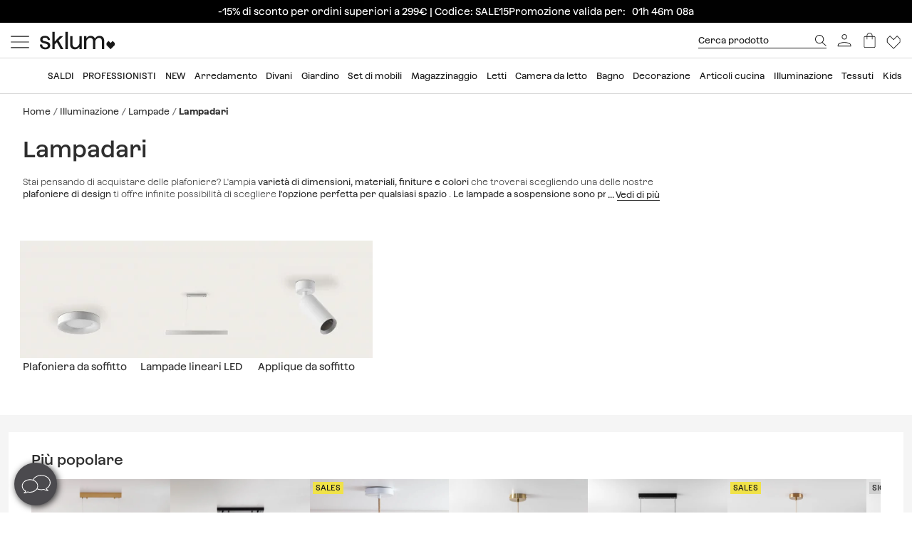

--- FILE ---
content_type: text/html; charset=utf-8
request_url: https://www.sklum.com/it/530-acquistare-a-sospensione?p=2
body_size: 46438
content:
<!doctype html>
<html lang="it-it">
<head>
    <meta charset="utf-8" />
    <link rel="preconnect" href="https://direct.dy-api.eu"><link rel="preconnect" href="https://cdn-eu.dynamicyield.com"><link rel="preconnect" href="https://shopping-muse-eu.dynamicyield.com"><link rel="preconnect" href="https://api.sklum.com"><link rel="manifest" href="/themes/skl_v2/manifest_it.json" /><script>window.dataLayer = window.dataLayer || [];function gtag() {dataLayer.push(arguments);}gtag('set', 'url_passthrough', true);gtag('js', new Date())</script><script>function OptanonWrapper() {PixelController.loadScripts();LoaderController.loadPixels();}if ('scrollRestoration' in history) history.scrollRestoration = 'manual';window.contentLoadedCallback = { };window.pxCb = [];window.contentLoaderDelay = 2500;window.delay = true;function contentLoader(cb, priority  = 1, type) {if (priority === 'px') {window.pxCb.push({ cb: cb, type });if (window.OnetrustActiveGroups||window.cookieActiveGroups) LoaderController.loadPixels();}else {if (!window.contentLoadedCallback[priority]) window.contentLoadedCallback[priority] = [];if (priority === 'delay' && window.delay) setTimeout(() => contentLoader(() => {LoaderController.execute(cb);window.delay = false;}), window.contentLoaderDelay);else if (!window.contentLoaded)  window.contentLoadedCallback[priority].push(cb);else LoaderController.execute(cb);}}contentLoader(() => {GtagController.setConsent();}, 1)</script><script>if ('serviceWorker' in navigator) {window.addEventListener('load', function () {navigator.serviceWorker.register('/worker.js', { updateViaCache: 'none' }).then(function (registration) {console.log('Service Worker registrado con éxito:', registration.scope);}).catch(function (error) {console.error('Error al registrar el Service Worker:', error);});});}</script><script>const CoreSettings = Object.assign({bannedError: {'banned-create-account' : 'Hai superato il numero massimo di tentativi','banned-login' : 'Hai superato il numero massimo di tentativi '},viewMoreProducts: "Mostra altri prodotti",priceMsg: "Prezzo",widthMsg: "Larghezza cm",heightMsg: "Altezza cm",depthMsg: "Profondit&agrave; cm",measuresMsg: "Misure",orMoreMsg: "e molto altro",removeFilters: "Cancella filtri",sortOrderBy: "Ordinare per",sortLabelPositionAsc: "Categorie pi&ugrave; richieste",sortLabelNameAsc: "Nome Prodotto: A a Z",sortLabelNameDesc: "Nome Prodotto: Z a A",sortLabelStarsDesc: "Recensioni dei clienti",sortLabelIsNewDesc: "Novit&agrave;",sortLabelStockDesc: "In stock ",sortLabelStockAsc: "Non disponibile",sortLabelPriceAsc: "Prezzo (Ascendente)",sortLabelPriceDesc: "Prezzo (Discendente)",sortLabelDiscountDesc: "Pi&uacute; sconto",moreExtraOptionsMsg: "+ opzioni",addToCartMsg : "Aggiungere al carrello",viewProduct : "Ver producto",moreOptionsMsg : "opzioni",cardMoreAttributes: "+ colores",cardMoreOptions: "+ opzioni",cardMoreSizes: "+ dimensioni",cancelMsg: "Cancellare",saveConfigurationMsg: "Salva la configurazione",viewResume: "Vedi il riassunto",tagPreShop: "Pre-compra",googleOauth: {clientId: "553995778160-s91fo15h7qmb6oesdl63l66993iugqg9.apps.googleusercontent.com",errorOnLogin: 'Errore nell&#039;accesso con Google'},titleSliderTabs : "Non dimenticare di:",titleNextQueries: "Quiz&aacute;s te interese",}, {"ipt":false,"allow2xhImageInSlider":false,"customerCacheKey":"2976c04fa60ca09371ec425a684b2248","breakpoint_sm":768,"breakpoint_md":992,"breakpoint_lg":1400,"breakpoint_xl":2000,"getInfoTTLMinutes":10,"showPriceWithTax":true,"storeName":"sklum","url_iso_code":"it","isoCode":"it","languageAbbreviation":"it","cookieLifetime":240,"base_url":"https:\/\/www.sklum.com\/it\/","currencyCode":"EUR","currencyCodeNumber":"978","currencySign":"\u20ac","controllerType":"CategoryCoreController","categoryPath":"Illuminazione\/Lampade\/Lampadari","showModalNewsLetter":true,"buildVersion":"20260114.07.01","buyWord":"acquistare","isProCategory":false,"currencyPrefix":"","currencySuffix":" \u20ac","klarnaClientId":"5dbe85ac-8f48-5c63-bc6f-99bfb878c731","klarnaTesting":false,"hubspotId":"25357785","empathy_initial_sliders_queries":null,"imageRewrites":{"category":"home_default","main":"","thumb":"home_default","list":"472x708","list_2xh":"988x708"},"programaticaId":"DC-12873392","empathyAppId":"xsklum","empathyDomain":"api.empathy.co","imgCfWorker":true,"optimized_svg":true,"vertical":"skl","verticalTheme":"skl_v2","tax":22,"categoryMenuDelay":false,"menuDelay":false,"idShop":17,"closeMenuOnHoverOverlay":"1","use_zoom_swiper":true,"use_vertical_swiper":true,"no_slider_thumbs_swiper":"","slider_thumbs_per_view_swiper":"5","doofinder_extra":false,"doofinderCardType":false,"df_hashid":"05d4b0eb5e759378a4780d4cd3bb0bea","dfEmptySearchTerm":"9000-empty","quickSearchMaxResults":"16","quickSearchMaxSuggestions":"6","priceDecimalSeparator":",","priceThousandsSeparator":" ","flowBoxApiKey":"a8b2542394c55af5841696c7db0945f0","flowboxEnabled":true,"priceNbDecimals":2,"defaultFOSession":"v003ea7e968c416e0fda2ee4df3aab6e955a6e31d888629a026bae3e400bb35a761f:IHjZcdfgYzRSHBoQH6GlThfnPy7IrhVrSNSijMHBqSqzFEFGHudi5KLtXMV4qHbbHrqcVBBvfQdDir6tu6\/od9Da4muB5pndqNkdkVcJYjo=@v5","useCustomConsent":false,"useNewPixelController":true,"showStockRemindStockStatusIds":["99"],"hideAddToCartStockStatusIds":["99"],"saveEmailStockRemind":true,"tagsConfig":{"12537":{"n":"black-sales","bgC":"var(--color__primary-100)","c":"#fff","priority":1},"18636":{"n":"pre-black","bgC":"var(--color__text)","c":"#ffffff","priority":1},"14072":{"n":"bye-bye","bgC":"#D18A6B","priority":2},"21201":{"n":"top-promo","bgC":"#4B4A4E","c":"#fff","priority":2},"20363":{"n":"free-delivery","bgC":"#E8FCFF","priority":2},"18633":{"n":"flash-sales","bgC":"#F1EDE4","c":"var(--palette__black)","priority":2},"17414":{"n":"free-delivery","bgC":"#E8FCFF","priority":2},"15769":{"n":"extra-dto","bgC":"#F6AEAE","c":"#000000","priority":2},"12630":{"n":"bye-stock","bgC":"#F0E249","priority":2},"14523":{"n":"the-children","bgC":"#E8FCFF","priority":3},"22585":{"n":"new-in","bgC":"#F1EDE4","priority":6},"17835":{"n":"domestic","bgC":"#E1CAB9","priority":6,"isPro":true},"12143":{"n":"eco","bgC":"#F1EDE4","priority":6},"11949":{"n":"packs","bgC":"#E1CAB9","priority":6},"22692":{"n":"signature","bgC":"#D0D0D0","priority":6},"12173":{"n":"border-black","position":null},"12171":{"n":"border-blue","position":null},"12167":{"n":"border-green","position":null},"12161":{"n":"border-yellow","position":null},"12160":{"n":"border-orange","position":null},"12154":{"n":"border-red","position":null}},"sliderConfig":{"prev":"<div class='tns-controls__btn-icon-wrapper'><svg class='o-icon  o-icon-chevron-left' xmlns='http:\/\/www.w3.org\/2000\/svg' viewBox='0 0 32 32'><path d='M24.1 1.6L22.8.2 7.9 16l14.9 15.8 1.3-1.4L10.5 16z'\/><\/svg><\/div>","next":"<div class='tns-controls__btn-icon-wrapper'><svg class='o-icon  o-icon-chevron-right' xmlns='http:\/\/www.w3.org\/2000\/svg' viewBox='0 0 32 32'><path d='M9.2.2L7.9 1.6 21.5 16 7.9 30.4l1.3 1.4L24.1 16z'\/><\/svg><\/div>"},"baseDir":"it","basePath":"\/it\/core\/","activeCaptchaOnLogin":false,"captchaV2Key":"6LegauIbAAAAAFUpHxzs8YKZSUHb5khWhsnVAY7I","captchaV3Key":"6Lc-aeIbAAAAACcEHekAe55op9SK-BQikcbKEZj_","oneTrustDomainId":"96cfcaf9-1293-49f5-aeee-f40235a821cb","searchScrollOffset":"1000","cdn":"https:\/\/cdn.sklum.com\/it\/","maxProductsInLocalStorage":12,"tikTokSourceId":"CNO21FJC77U5T6M9PNF0","oneTrustDefaultConsent":false,"portalIdVertical":25357785,"formGuidVertical":"2ece02e1-8f66-4a6d-b9cc-188b1008ef52","interestFormId":"29e51fd5-be5e-454e-bb23-0f597b6c81c2","interestClearByTypeFormId":"99165841-0ded-4fa1-a6d3-703a3b5636d0","interestActiveTypes":["stock"],"interestSendIntervalMs":20000,"interestLockMaxWaitMs":30000,"nameFieldFormHubspot":"b2c_shop","valueFieldFormHubspot":"SKLUM IT","alwaysLeadsFormHubspotModal":0,"assetsWithIso":"1","dynamicYieldApiKey":"ad36aca84335b2336ac45562ed22afd42717113436ba8bcbd09344da0e3c6a36","hideRelationsIfDyRender":0,"disableGenericSelectorGroup":0,"didomiNoticeId":false,"didomiKey":false,"routeEcomBff":"https:\/\/api.sklum.com\/api\/ecom-bff\/","doofinderEmpathyPixel":false,"locale":"it_IT","defaultCustomerPriceGroupId":"3","searchDebounce":"500","enabledValidateVATBeforeSubmit":true,"countryVatPatterns":"{\r\n    \"belgique\": \"^BE\\\\d{9,10}$\",\r\n    \"france\": \"^FR[A-Z0-9]{2}\\\\d{9}$\",\r\n    \"luxembourg\": \"^LU\\\\d{8}$\",\r\n    \"italia\": \"^(IT)(\\\\d{11}$)\",\r\n    \"austria\": \"^(AT)(U\\\\d{8}$)\",\r\n    \"deutschland\": \"^(DE)([1-9]\\\\d{8}$)\",\r\n    \"nederland\": \"^NL\\\\d{9}B\\\\d{2}$\",\r\n    \"belgie\": \"^BE\\\\d{9,10}$\",\r\n    \"ireland\": \"^(IE)([0-9A-Z\\\\*\\\\+]{7}[A-Z]{1,2}$)\",\r\n    \"polska\": \"^PL\\\\d{10}$\",\r\n    \"portugal\": \"^(PT)(\\\\d{9}$)\"\r\n}","enabledCombinationNotification":false,"environment":"PROD","server":"PKT.WEB05","hideElementsInCard":{"slider":["stock","measures","hover","percentageDiscount"],"grid":["measures","percentageDiscount"]},"showIconColumnsListOne":false,"resultsPerPageParam":0,"categoriesExcludedPopupNewsletter":"[595]","cmsExcludedPopupNewsletter":"[]","forceRegisterInAddWishlist":true,"contentPreviewCms":"1311","displayAttrInNameIfForcedPositions":false,"bloomreachToken":"51e44ae6-19f6-11f0-b89f-d6140c37105f","allowNativeGABridge":false,"validateAddressField":"1","bloomreachB2BFormId":false,"functionalityDynamicSlider":"{}","G4Ids":["G-Z2482RZ0GH"],"braintreeQuickPurchase":{"isActive":true,"clientId":"ATAfyy6Ce8ggUTlpO-rL5ZIqGgLb2wCaE4T_uK8aOGWzpQFDuV890RQFKXTFapl8MRdxiFmIGhx8lyCJ","currencyCode":"EUR"},"categoryId":530,"categoryBreadcrumbUnified":[{"id":"523","name":"Iluminaci\u00f3n","rewrite":"iluminacion"},{"id":"525","name":"L\u00e1mparas","rewrite":"lamparas"},{"id":"530","name":"L\u00e1mparas de techo","rewrite":"lamparas-de-techo"}],"categoryUnifiedName":"L\u00e1mparas de techo","breadcrumbUnified":["Iluminaci\u00f3n","L\u00e1mparas","L\u00e1mparas de techo"]});var OnePageCheckoutSettings = {debounceTime : 500,shipping: "",payment: ""};var stockMessageSettings = {inStock : 'In stock',lastUnit : 'Ultime unit&agrave;',reserve : 'Prenotare',inDemand : 'Spedizione tra 10 giorni'};var zoomMessageSettings = {informationMsg : 'Posiziona il mouse sull&#039;immagine per poterla ingrandire.',lightboxMsg: 'Clicca sull&#039;immagine per ingrandirla',informationMsgMobile: 'Fare clic o pizzicare l&#039;immagine per ingrandirla.'};var order = {isFirstOrder: false,shipping: null,paymentType: null};const SequraConfig = {minPrice : null,maxPrice : null,};const pwaMessageModal = {doYouWantBeHappy : 'Lasciati ispirare e crea la casa dei tuoi sogni.',saveUsInYouScreen: 'Salvaci sul tuo schermo!',yes: 'S&igrave;',no: 'No'};contentLoader(function () {CoreAjax.retryAjaxMessage = 'Richiesta fallita. Riprovare?';CoreAjax.titleAjaxRetry = 'Richiesta fallita.';CoreAjax.retryBtn = 'Riprovare';CoreAjax.netError = 'Errore di connessione';CoreTools.defaultConfirmTitle = 'Conferma obbligatoria';CoreTools.acceptModalBtn = 'Accetta';CoreTools.closeModalBtn = 'Chiudi';CoreTools.tplDir = '/themes/';AuthenticationController.messageCaptchaError = '&Egrave; necessario completare il captcha prima di continuare.';AuthenticationController.noMoreAttemptsMessage = 'Numero di tentativi disponibili terminati. Dovrai attendere 24 ore per riprovare.';AuthenticationController.remainingAttempsMessage = 'Tentativi rimanenti:';AuthenticationController.createAccountBannedMessage = 'Hai superato il numero massimo di tentativi di registrazione concessi. Potrai riprovare tra 1 giorno.';AuthenticationController.logginBannedMessage = 'Hai superato il numero massimo di tentativi di inizio sessione concessi. Potrai riprovare tra 1 giorno.';AuthenticationController.confirmationMailSendedMsg = "&Egrave; stato inviata una mail di conferma per cambiare la password";});</script>
<style>:root {--currency__sign--after:'€';}</style><script>window.addEventListener("pageshow", e => {sessionStorage.setItem('cameFromBack', e.persisted ? 'true' : 'false');});</script><script>const requestGetInfo = () =>  fetch('/it/core/header/ajax?&action=ajaxGetInfo').then(r => r.json()).then(r => contentLoader(() => HeaderController.getInfo(r), 10));try {const storedInfo = JSON.parse(localStorage.getItem("GET_INFO_"+CoreSettings.idShop));const { expires, version, isLogged} = storedInfo;if (expires < Date.now() || version != CoreSettings.buildVersion || !((isLogged  && /logged=1/.test(document.cookie)) || (!isLogged && !/logged=1/.test(document.cookie)))) requestGetInfo();else contentLoader(() => HeaderController.getInfo(storedInfo.data, false))} catch (err) {requestGetInfo();}</script><script defer src="/it/core/assets/js/bundle/bundle-skl.min.js?v=20260114.07.01"></script><script defer src="/it/core-processed-js/core/controllers/front/Empathy/EmpathyLoader.min.js?v=20260114.07.01"></script><script defer src="/it/core-processed-js/core/controllers/front/Category/CategoryController.min.js?v=20260114.07.01"></script><script defer src="/it/core-processed-js/core/controllers/front/SearchV2/js/SearchV2Controller.min.js?v=20260114.07.01"></script><script defer src="/it/core-processed-js/core/controllers/front/Pixel/js/PixelPartnerize.min.js?v=20260114.07.01"></script><script defer src="/it/core-processed-js/core/controllers/front/Pixel/js/PixelAffiliateImpact.min.js?v=20260114.07.01"></script><script defer src="/it/core-processed-js/core/controllers/front/Gtag/js/GtagProgramaticaController.min.js?v=20260114.07.01"></script><script defer src="/it/core-processed-js/core/controllers/front/Pixel/js/PixelDynamicYield.min.js?v=20260114.07.01"></script><link rel="stylesheet"  href="/it/themes/skl_v2/css/common-skl.css?v=20260114.07.01"><link rel="stylesheet"  href="/it/themes/skl_v2/css/plp-skl.css?v=20260114.07.01"><link rel="stylesheet"  href="/it/themes/skl_v2/css/utilities.css?v=20260114.07.01"><link rel="preload" href="/fonts/Azeret-Light.woff2" as="font" type="font/woff2" crossorigin><link rel="preload" href="/fonts/Azeret-LightItalic.woff2" as="font" type="font/woff2" crossorigin><link rel="preload" href="/fonts/Azeret-Regular.woff2" as="font" type="font/woff2" crossorigin><link rel="preload" href="/fonts/Azeret-Medium.woff2" as="font" type="font/woff2" crossorigin><link rel="preload" href="/fonts/Azeret-SemiBold.woff2" as="font" type="font/woff2" crossorigin><link rel="preload" href="/fonts/Azeret-Bold.woff2" as="font" type="font/woff2" crossorigin><link rel="preload" href="/fonts/Azeret-RegularItalic.woff2" as="font" type="font/woff2" crossorigin><style>@font-face {font-family: 'Azeret';font-weight: 400;font-display: swap;src: url(/fonts/Azeret-Regular.woff2) format('woff2');}@font-face {font-family: 'Azeret';font-weight: 500;font-display: swap;src: url(/fonts/Azeret-Medium.woff2) format('woff2');}@font-face {font-family: 'Azeret';font-weight: 600;font-display: swap;src: url(/fonts/Azeret-SemiBold.woff2) format('woff2');}@font-face {font-family: 'Azeret';font-weight: 700;font-display: swap;src: url(/fonts/Azeret-Bold.woff2) format('woff2');}@font-face {font-family: 'Azeret';font-weight: 300;font-display: swap;src: url(/fonts/Azeret-Light.woff2) format('woff2');}@font-face {font-family: 'Azeret';font-weight: 300;font-style: italic;font-display: swap;src: url(/fonts/Azeret-LightItalic.woff2) format('woff2');}@font-face {font-family: 'Azeret';font-weight: 400;font-style: italic;font-display: swap;src: url(/fonts/Azeret-RegularItalic.woff2) format('woff2');}@font-face {font-family: 'Azeret';font-weight: 600;font-style: italic;font-display: swap;src: url(/fonts/Azeret-SemiBoldItalic.woff2) format('woff2');}</style>
<title>Plafoniere moderne | Lampade a sospensione - Pagina 2 -SKLUM</title>

<link rel="shortcut icon" type="image/x-icon" href="/it/img/favicon-17.ico?1548693918" />

    <meta name="description" content="Plafoniere moderne ✅ Trova plafoniere LED di design per il tuo soggiorno o camera da letto su Sklum ✅ Selezione esclusiva a prezzi bassi" />
    <meta name="robots" content="index,follow" />
<meta name="robots" content="max-image-preview:large">
<meta name="viewport" content="width=device-width, minimum-scale=0.25, initial-scale=1.0" />
<meta name="mobile-web-app-capable" content="yes" />



<meta name="apple-mobile-web-app-status-bar-style" content="#000000">
<link rel="apple-touch-icon" sizes="180x180" href="https://cdn.sklum.com/img/core/skl/favicon/apple-touch-icon.png?v=1622621617">
<link rel="icon" type="image/png" sizes="32x32" href="https://cdn.sklum.com/img/core/skl/favicon/favicon-32x32.png?v=1622621617">
<link rel="icon" type="image/png" sizes="16x16" href="https://cdn.sklum.com/img/core/skl/favicon/favicon-16x16.png?v=1622621617">
<link rel="mask-icon" href="https://cdn.sklum.com/img/core/skl/favicon/safari-pinned-tab.svg?v=1622621617" color="#000000">

<meta name="msapplication-navbutton-color" content="#000000">
<meta name="msapplication-TileColor" content="#000000">
<meta name="msapplication-config" content="https://cdn.sklum.com/img/core/skl/favicon/browserconfig.xml?v=1622633660">

<meta name="theme-color" content="#000000">

            <meta name="p:domain_verify" content="6fb06c573cf2d4542e7cf3b49dda1299">
    

<meta property="og:title" content="Plafoniere moderne | Lampade a sospensione">
<meta property="og:type" content="website">
<meta property="og:description" content="Plafoniere moderne ✅ Trova plafoniere LED di design per il tuo soggiorno o camera da letto su Sklum ✅ Selezione esclusiva a prezzi bassi">
<meta property="og:url" content="https://www.sklum.com/it/530-acquistare-a-sospensione?p=2">
<meta property="og:image" content="https://cdn.sklum.com/it/3637254-large_default/a-sospensione.jpg">
<meta property="og:image:width" content="" />
<meta property="og:image:height" content="" />


<meta name="twitter:card" content="https://cdn.sklum.com/it/3637254-large_default/a-sospensione.jpg">
<meta name="twitter:site" content="https://www.sklum.com/it/530-acquistare-a-sospensione?p=2">

<meta name="twitter:title" content="Plafoniere moderne | Lampade a sospensione">
<meta name="twitter:description" content="Plafoniere moderne ✅ Trova plafoniere LED di design per il tuo soggiorno o camera da letto su Sklum ✅ Selezione esclusiva a prezzi bassi">
<meta name="twitter:image" content="https://cdn.sklum.com/it/3637254-large_default/a-sospensione.jpg">
                <link rel="canonical" href="https://www.sklum.com/it/530-acquistare-a-sospensione?p=2"/>

             <link rel="prev" href="https://www.sklum.com/it/530-acquistare-a-sospensione" />  <link rel="next" href="https://www.sklum.com/it/530-acquistare-a-sospensione?p=3" /> 
        <link rel="alternate" hreflang="fr" href="https://www.sklum.com/fr/530-acheter-suspension?p=2"/>
    <link rel="alternate" hreflang="it-IT" href="https://www.sklum.com/it/530-acquistare-a-sospensione?p=2"/>
    <link rel="alternate" hreflang="en-GB" href="https://www.sklum.com/uk/530-buy-pendant-lamps?p=2"/>
    <link rel="alternate" hreflang="de" href="https://www.sklum.com/de/530-kaufen-hangeleuchten?p=2"/>
    <link rel="alternate" hreflang="pt-PT" href="https://www.sklum.com/pt/530-comprar-suspensao?p=2"/>
    <link rel="alternate" hreflang="nl-NL" href="https://www.sklum.com/nl/530-kopen-hanglampen?p=2"/>
    <link rel="alternate" hreflang="es-ES" href="https://www.sklum.com/es/530-comprar-lamparas-de-techo?p=2"/>
    <link rel="alternate" hreflang="en-IE" href="https://www.sklum.com/ie/530-buy-pendant-lamps?p=2"/>
    <link rel="alternate" hreflang="pl-PL" href="https://www.sklum.com/pl/530-kup-lampy-wiszace?p=2"/>
<script type="application/ld+json">{"@context" : "https://schema.org","@type" : "Organization","name" : "Sklum IT","url" : "https://www.sklum.com/it/","logo" : {"@type": "ImageObject","url": "https://cdn.sklum.com/it/img/logo-sklum-512.svg"},"sameAs": ["https://www.facebook.com/SKLUM.it/","https://www.instagram.com/sklum.welovedesign_it_/","https://it.pinterest.com/sklum_it/","https://www.tiktok.com/@sklum.es"]}</script><script type="application/ld+json">{"@context":"https://schema.org","@type": "CollectionPage","isPartOf": {"@type":"WebSite","url":  "https://www.sklum.com/it/","name": "Sklum","image": {"@type": "ImageObject","url": "https://cdn.sklum.com/it/img/logo-sklum-512.svg"}},"name": "Plafoniere moderne | Lampade a sospensione","description": "Plafoniere moderne ✅ Trova plafoniere LED di design per il tuo soggiorno o camera da letto su Sklum ✅ Selezione esclusiva a prezzi bassi","url":  "https://www.sklum.com/it/530-acquistare-a-sospensione","inLanguage": ""}</script><script type="application/ld+json">{"@context": "https://schema.org","@type": "ItemList","name": "Lampadari","description": "Stai pensando di acquistare delle plafoniere? L'ampia varietà di dimensioni, materiali, finiture e colori che troverai scegliendo una delle nostre plafoniere di design ti offre infinite possibilità di scegliere l'opzione perfetta per qualsiasi spazio . Le lampade a sospensione sono pratiche, eleganti e aggiungono un tocco di luce al tuo arredamento . Sono ideali come lampade da soggiorno . Puoi abbinarle a tutti i modelli di lampade che ti aspettano nel nostro negozio di arredamento online. lampade rustiche , in stili come Industrial, Vintage, Eclettico, Nordico... tutti questi e molti altri! Se stai cercando plafoniere economiche con finiture di design, sei nel posto giusto. Alcune plafoniere hanno un design così esuberante che il loro scopo non è solo quello di illuminare, ma di trasformare l'arredamento con tocchi esclusivi e inaspettati . Su Sklum ti invitiamo a scoprire la nostra ampia collezione di lampade a sospensione di design ispirate ad alcuni dei pezzi più iconici della storia, oltre ad altre idee e tendenze innovative , come lampadine LED decorative .","url": "https://www.sklum.com/it/530-acquistare-a-sospensione?p=2","numberOfItems": 50,"itemListOrder": "ItemListUnordered","itemListElement": [{"@type": "ListItem","position": 1,"item": {"@type":"Product","sku":"116764-236619-it","url":"https:\/\/www.sklum.com\/it\/acquistare-a-sospensione\/116764-lampada-da-soffitto-in-rafia-velcko.html?id_c=236619","mpn":"8400000116764","image":"https:\/\/cdn.sklum.com\/it\/3908681\/lampada-da-soffitto-in-rafia-velcko.jpg","name":"Lampada a sospensione in rafia Velcko","color":"NATURAL","brand":{"@type":"Brand","name":"Sklum IT"},"category":{"@context":"https:\/\/schema.org\/","@type":"Thing","url":"https:\/\/www.sklum.com\/it\/530-acquistare-a-sospensione","name":"Lampadari"},"offers":{"@type":"Offer","priceCurrency":"EUR","url":"https:\/\/www.sklum.com\/it\/acquistare-a-sospensione\/116764-lampada-da-soffitto-in-rafia-velcko.html?id_c=236619","price":"56.95","itemCondition":"https:\/\/schema.org\/NewCondition","availability":"https:\/\/schema.org\/InStock","priceSpecification":{"@type":"PriceSpecification","price":84.95,"priceCurrency":"EUR"}}}},{"@type": "ListItem","position": 2,"item": {"@type":"Product","sku":"176063-423292-it","url":"https:\/\/www.sklum.com\/it\/acquistare-a-sospensione\/176063-sample-lampara-de-techo-con-bola-de-cristal-01.html?id_c=423292","mpn":"8400000176063","image":"https:\/\/cdn.sklum.com\/it\/4033452\/sample-lampara-de-techo-con-bola-de-cristal-01.jpg","name":"Lampada a sospensione da soffitto in legno di acacia Freidy","color":"Nero Opaco","brand":{"@type":"Brand","name":"Sklum IT"},"category":{"@context":"https:\/\/schema.org\/","@type":"Thing","url":"https:\/\/www.sklum.com\/it\/530-acquistare-a-sospensione","name":"Lampadari"},"offers":{"@type":"Offer","priceCurrency":"EUR","url":"https:\/\/www.sklum.com\/it\/acquistare-a-sospensione\/176063-sample-lampara-de-techo-con-bola-de-cristal-01.html?id_c=423292","price":"64.95","itemCondition":"https:\/\/schema.org\/NewCondition","availability":"https:\/\/schema.org\/BackOrder"}}},{"@type": "ListItem","position": 3,"item": {"@type":"Product","sku":"140120-323839-it","url":"https:\/\/www.sklum.com\/it\/acquistare-a-sospensione\/140120-lampada-da-soffitto-in-ferro-javiane.html?id_c=323839","mpn":"8400000140120","image":"https:\/\/cdn.sklum.com\/it\/2906247\/lampada-da-soffitto-in-ferro-javiane.jpg","name":"Lampada a sospensione da soffitto in metallo Javiane","color":"Tapioca Beige","brand":{"@type":"Brand","name":"Sklum IT"},"category":{"@context":"https:\/\/schema.org\/","@type":"Thing","url":"https:\/\/www.sklum.com\/it\/530-acquistare-a-sospensione","name":"Lampadari"},"offers":{"@type":"Offer","priceCurrency":"EUR","url":"https:\/\/www.sklum.com\/it\/acquistare-a-sospensione\/140120-lampada-da-soffitto-in-ferro-javiane.html?id_c=323839","price":"46.95","itemCondition":"https:\/\/schema.org\/NewCondition","availability":"https:\/\/schema.org\/InStock"}}},{"@type": "ListItem","position": 4,"item": {"@type":"Product","sku":"101296-201088-it","url":"https:\/\/www.sklum.com\/it\/acquistare-a-sospensione\/101296-lampada-da-soffitto-taylor.html?id_c=201088","mpn":"8400000101296","image":"https:\/\/cdn.sklum.com\/it\/3872230\/lampada-da-soffitto-taylor.jpg","name":"Lampada a sospensione da soffitto in ferro e cristallo Taylor","color":"Dorato","brand":{"@type":"Brand","name":"Sklum IT"},"category":{"@context":"https:\/\/schema.org\/","@type":"Thing","url":"https:\/\/www.sklum.com\/it\/530-acquistare-a-sospensione","name":"Lampadari"},"offers":{"@type":"Offer","priceCurrency":"EUR","url":"https:\/\/www.sklum.com\/it\/acquistare-a-sospensione\/101296-lampada-da-soffitto-taylor.html?id_c=201088","price":"29.95","itemCondition":"https:\/\/schema.org\/NewCondition","availability":"https:\/\/schema.org\/InStock","priceSpecification":{"@type":"PriceSpecification","price":36.95,"priceCurrency":"EUR"}}}},{"@type": "ListItem","position": 5,"item": {"@type":"Product","sku":"104472-207886-it","url":"https:\/\/www.sklum.com\/it\/acquistare-plafoniera-da-soffitto\/104472-plafoniera-in-bambu-taumper.html?id_c=207886","mpn":"8400000104472","image":"https:\/\/cdn.sklum.com\/it\/3991088\/plafoniera-in-bambu-taumper.jpg","name":"Plafoniera da soffitto in bamb\u00f9 Taumper","brand":{"@type":"Brand","name":"Sklum IT"},"category":{"@context":"https:\/\/schema.org\/","@type":"Thing","url":"https:\/\/www.sklum.com\/it\/530-acquistare-a-sospensione","name":"Lampadari"},"offers":{"@type":"Offer","priceCurrency":"EUR","url":"https:\/\/www.sklum.com\/it\/acquistare-plafoniera-da-soffitto\/104472-plafoniera-in-bambu-taumper.html?id_c=207886","price":"29.95","itemCondition":"https:\/\/schema.org\/NewCondition","availability":"https:\/\/schema.org\/InStock","priceSpecification":{"@type":"PriceSpecification","price":39.95,"priceCurrency":"EUR"}}}},{"@type": "ListItem","position": 6,"item": {"@type":"Product","sku":"179133-441515-it","url":"https:\/\/www.sklum.com\/it\/acquistare-a-sospensione\/179133-plafoniera-lineare-led-nilam-in-metallo-120-cm.html?id_c=441515","mpn":"8400000179133","image":"https:\/\/cdn.sklum.com\/it\/3933120\/plafoniera-lineare-led-nilam-in-metallo-120-cm.jpg","name":"Lampada a sospensione lineare LED 120 cm in metallo Nilam","color":"Oro","brand":{"@type":"Brand","name":"Sklum IT"},"category":{"@context":"https:\/\/schema.org\/","@type":"Thing","url":"https:\/\/www.sklum.com\/it\/530-acquistare-a-sospensione","name":"Lampadari"},"offers":{"@type":"Offer","priceCurrency":"EUR","url":"https:\/\/www.sklum.com\/it\/acquistare-a-sospensione\/179133-plafoniera-lineare-led-nilam-in-metallo-120-cm.html?id_c=441515","price":"82.95","itemCondition":"https:\/\/schema.org\/NewCondition","availability":"https:\/\/schema.org\/InStock"}}},{"@type": "ListItem","position": 7,"item": {"@type":"Product","sku":"91888-207079-it","url":"https:\/\/www.sklum.com\/it\/acquistare-a-sospensione\/91888-lampada-da-soffitto-in-stile-okai.html?id_c=207079","mpn":"8400000091888","image":"https:\/\/cdn.sklum.com\/it\/1359064\/lampada-da-soffitto-in-stile-okai.jpg","name":"Lampada a sospensione da soffitto in cotone Okai","color":"Marrone nocciola","brand":{"@type":"Brand","name":"Sklum IT"},"category":{"@context":"https:\/\/schema.org\/","@type":"Thing","url":"https:\/\/www.sklum.com\/it\/530-acquistare-a-sospensione","name":"Lampadari"},"offers":{"@type":"Offer","priceCurrency":"EUR","url":"https:\/\/www.sklum.com\/it\/acquistare-a-sospensione\/91888-lampada-da-soffitto-in-stile-okai.html?id_c=207079","price":"66.95","itemCondition":"https:\/\/schema.org\/NewCondition","availability":"https:\/\/schema.org\/InStock"}}},{"@type": "ListItem","position": 8,"item": {"@type":"Product","sku":"146270-317049-it","url":"https:\/\/www.sklum.com\/it\/acquistare-a-sospensione\/146270-lampada-da-soffitto-a-led-in-alluminio-astley.html?id_c=317049","mpn":"8400000146270","image":"https:\/\/cdn.sklum.com\/it\/2914757\/lampada-da-soffitto-a-led-in-alluminio-astley.jpg","name":"Lampada a sospensione lineare LED 120 cm in alluminio Astley","color":"Nero","brand":{"@type":"Brand","name":"Sklum IT"},"category":{"@context":"https:\/\/schema.org\/","@type":"Thing","url":"https:\/\/www.sklum.com\/it\/530-acquistare-a-sospensione","name":"Lampadari"},"offers":{"@type":"Offer","priceCurrency":"EUR","url":"https:\/\/www.sklum.com\/it\/acquistare-a-sospensione\/146270-lampada-da-soffitto-a-led-in-alluminio-astley.html?id_c=317049","price":"58.95","itemCondition":"https:\/\/schema.org\/NewCondition","availability":"https:\/\/schema.org\/InStock"}}},{"@type": "ListItem","position": 9,"item": {"@type":"Product","sku":"89318-173696-it","url":"https:\/\/www.sklum.com\/it\/acquistare-a-sospensione\/89318-lampada-da-soffitto-in-rattan-ytse.html?id_c=173696","mpn":"8400000089318","image":"https:\/\/cdn.sklum.com\/it\/4719669\/lampada-da-soffitto-in-rattan-ytse.jpg","name":"Lampada a sospensione in rattan Ytse","color":"Marrone Naturale","brand":{"@type":"Brand","name":"Sklum IT"},"category":{"@context":"https:\/\/schema.org\/","@type":"Thing","url":"https:\/\/www.sklum.com\/it\/530-acquistare-a-sospensione","name":"Lampadari"},"offers":{"@type":"Offer","priceCurrency":"EUR","url":"https:\/\/www.sklum.com\/it\/acquistare-a-sospensione\/89318-lampada-da-soffitto-in-rattan-ytse.html?id_c=173696","price":"48.95","itemCondition":"https:\/\/schema.org\/NewCondition","availability":"https:\/\/schema.org\/BackOrder","priceSpecification":{"@type":"PriceSpecification","price":52.95,"priceCurrency":"EUR"}}}},{"@type": "ListItem","position": 10,"item": {"@type":"Product","sku":"149052-321203-it","url":"https:\/\/www.sklum.com\/it\/acquistare-a-sospensione\/149052-lampada-da-soffitto-in-carta-di-riso-gogian.html?id_c=321203","mpn":"8400000149052","image":"https:\/\/cdn.sklum.com\/it\/2956596\/lampada-da-soffitto-in-carta-di-riso-gogian.jpg","name":"Lampada a sospensione da soffitto in carta di riso Gogian","color":"Bianco","brand":{"@type":"Brand","name":"Sklum IT"},"category":{"@context":"https:\/\/schema.org\/","@type":"Thing","url":"https:\/\/www.sklum.com\/it\/530-acquistare-a-sospensione","name":"Lampadari"},"offers":{"@type":"Offer","priceCurrency":"EUR","url":"https:\/\/www.sklum.com\/it\/acquistare-a-sospensione\/149052-lampada-da-soffitto-in-carta-di-riso-gogian.html?id_c=321203","price":"32.95","itemCondition":"https:\/\/schema.org\/NewCondition","availability":"https:\/\/schema.org\/BackOrder"}}},{"@type": "ListItem","position": 11,"item": {"@type":"Product","sku":"78264-154374-it","url":"https:\/\/www.sklum.com\/it\/acquistare-a-sospensione\/78264-lampada-da-soffitto-ufo-in-corda-di-cotone.html?id_c=154374","mpn":"8400000078264","image":"https:\/\/cdn.sklum.com\/it\/3478162\/lampada-da-soffitto-ufo-in-corda-di-cotone.jpg","name":"Lampada a sospensione in corda di cotone Ufo","color":"NATURAL","brand":{"@type":"Brand","name":"Sklum IT"},"category":{"@context":"https:\/\/schema.org\/","@type":"Thing","url":"https:\/\/www.sklum.com\/it\/530-acquistare-a-sospensione","name":"Lampadari"},"offers":{"@type":"Offer","priceCurrency":"EUR","url":"https:\/\/www.sklum.com\/it\/acquistare-a-sospensione\/78264-lampada-da-soffitto-ufo-in-corda-di-cotone.html?id_c=154374","price":"74.95","itemCondition":"https:\/\/schema.org\/NewCondition","availability":"https:\/\/schema.org\/InStock","priceSpecification":{"@type":"PriceSpecification","price":79.95,"priceCurrency":"EUR"}}}},{"@type": "ListItem","position": 12,"item": {"@type":"Product","sku":"155504-417243-it","url":"https:\/\/www.sklum.com\/it\/acquistare-a-sospensione\/155504-lampadario-jessica.html?id_c=417243","mpn":"8400000155504","image":"https:\/\/cdn.sklum.com\/it\/3761539\/lampadario-jessica.jpg","name":"Lampada a sospensione da soffitto Jessica","color":"Natural - Nero","brand":{"@type":"Brand","name":"Sklum IT"},"category":{"@context":"https:\/\/schema.org\/","@type":"Thing","url":"https:\/\/www.sklum.com\/it\/530-acquistare-a-sospensione","name":"Lampadari"},"offers":{"@type":"Offer","priceCurrency":"EUR","url":"https:\/\/www.sklum.com\/it\/acquistare-a-sospensione\/155504-lampadario-jessica.html?id_c=417243","price":"79.9","itemCondition":"https:\/\/schema.org\/NewCondition","availability":"https:\/\/schema.org\/BackOrder","priceSpecification":{"@type":"PriceSpecification","price":86.9,"priceCurrency":"EUR"}}}},{"@type": "ListItem","position": 13,"item": {"@type":"Product","sku":"78260-154368-it","url":"https:\/\/www.sklum.com\/it\/acquistare-a-sospensione\/78260-lampada-da-soffitto-uillo-in-corda-di-nylon.html?id_c=154368","mpn":"8400000078260","image":"https:\/\/cdn.sklum.com\/it\/3476584\/lampada-da-soffitto-uillo-in-corda-di-nylon.jpg","name":"Lampada a sospensione in corda di nylon Uillo","brand":{"@type":"Brand","name":"Sklum IT"},"category":{"@context":"https:\/\/schema.org\/","@type":"Thing","url":"https:\/\/www.sklum.com\/it\/530-acquistare-a-sospensione","name":"Lampadari"},"offers":{"@type":"Offer","priceCurrency":"EUR","url":"https:\/\/www.sklum.com\/it\/acquistare-a-sospensione\/78260-lampada-da-soffitto-uillo-in-corda-di-nylon.html?id_c=154368","price":"39.95","itemCondition":"https:\/\/schema.org\/NewCondition","availability":"https:\/\/schema.org\/InStock"}}},{"@type": "ListItem","position": 14,"item": {"@type":"Product","sku":"74548-147006-it","url":"https:\/\/www.sklum.com\/it\/acquistare-a-sospensione\/74548-lampada-da-soffitto-in-metallo-boyi.html?id_c=147006","mpn":"8400000074548","image":"https:\/\/cdn.sklum.com\/it\/3866058\/lampada-da-soffitto-in-metallo-boyi.jpg","name":"Lampada a sospensione da soffitto in metallo con sfera di cristallo Boyi","color":"Dorato","brand":{"@type":"Brand","name":"Sklum IT"},"category":{"@context":"https:\/\/schema.org\/","@type":"Thing","url":"https:\/\/www.sklum.com\/it\/530-acquistare-a-sospensione","name":"Lampadari"},"offers":{"@type":"Offer","priceCurrency":"EUR","url":"https:\/\/www.sklum.com\/it\/acquistare-a-sospensione\/74548-lampada-da-soffitto-in-metallo-boyi.html?id_c=147006","price":"32.95","itemCondition":"https:\/\/schema.org\/NewCondition","availability":"https:\/\/schema.org\/InStock","priceSpecification":{"@type":"PriceSpecification","price":62.95,"priceCurrency":"EUR"}}}},{"@type": "ListItem","position": 15,"item": {"@type":"Product","sku":"66119-131499-it","url":"https:\/\/www.sklum.com\/it\/acquistare-a-sospensione\/66119-lampada-da-soffitto-libel-in-carta-intrecciata.html?id_c=131499","mpn":"8400000066119","image":"https:\/\/cdn.sklum.com\/it\/1381677\/lampada-da-soffitto-libel-in-carta-intrecciata.jpg","name":"Lampada a sospensione da soffitto in carta intrecciata Libel","color":"Bianco","brand":{"@type":"Brand","name":"Sklum IT"},"category":{"@context":"https:\/\/schema.org\/","@type":"Thing","url":"https:\/\/www.sklum.com\/it\/530-acquistare-a-sospensione","name":"Lampadari"},"offers":{"@type":"Offer","priceCurrency":"EUR","url":"https:\/\/www.sklum.com\/it\/acquistare-a-sospensione\/66119-lampada-da-soffitto-libel-in-carta-intrecciata.html?id_c=131499","price":"26.95","itemCondition":"https:\/\/schema.org\/NewCondition","availability":"https:\/\/schema.org\/InStock","priceSpecification":{"@type":"PriceSpecification","price":32.95,"priceCurrency":"EUR"}}}},{"@type": "ListItem","position": 16,"item": {"@type":"Product","sku":"119103-241085-it","url":"https:\/\/www.sklum.com\/it\/acquistare-plafoniera-da-soffitto\/119103-plafoniera-in-rattan-tyrona.html?id_c=241085","mpn":"8400000119103","image":"https:\/\/cdn.sklum.com\/it\/3992690\/plafoniera-in-rattan-tyrona.jpg","name":"Lampada da soffitto in rattan Tyrona","color":"NATURAL","brand":{"@type":"Brand","name":"Sklum IT"},"category":{"@context":"https:\/\/schema.org\/","@type":"Thing","url":"https:\/\/www.sklum.com\/it\/530-acquistare-a-sospensione","name":"Lampadari"},"offers":{"@type":"Offer","priceCurrency":"EUR","url":"https:\/\/www.sklum.com\/it\/acquistare-plafoniera-da-soffitto\/119103-plafoniera-in-rattan-tyrona.html?id_c=241085","price":"36.95","itemCondition":"https:\/\/schema.org\/NewCondition","availability":"https:\/\/schema.org\/InStock","priceSpecification":{"@type":"PriceSpecification","price":59.95,"priceCurrency":"EUR"}}}},{"@type": "ListItem","position": 17,"item": {"@type":"Product","sku":"42505-87145-it","url":"https:\/\/www.sklum.com\/it\/acquistare-applique-da-soffitto\/42505-applique-led-ciry.html?id_c=87145","mpn":"8400000042505","image":"https:\/\/cdn.sklum.com\/it\/3900833\/applique-led-ciry.jpg","name":"Plafoniera Ciry","color":"Nero","brand":{"@type":"Brand","name":"Sklum IT"},"category":{"@context":"https:\/\/schema.org\/","@type":"Thing","url":"https:\/\/www.sklum.com\/it\/530-acquistare-a-sospensione","name":"Lampadari"},"offers":{"@type":"Offer","priceCurrency":"EUR","url":"https:\/\/www.sklum.com\/it\/acquistare-applique-da-soffitto\/42505-applique-led-ciry.html?id_c=87145","price":"11.95","itemCondition":"https:\/\/schema.org\/NewCondition","availability":"https:\/\/schema.org\/InStock","priceSpecification":{"@type":"PriceSpecification","price":13.95,"priceCurrency":"EUR"}}}},{"@type": "ListItem","position": 18,"item": {"@type":"Product","sku":"143122-305978-it","url":"https:\/\/www.sklum.com\/it\/acquistare-a-sospensione\/143122-lampada-da-soffitto-in-ferro-baysal.html?id_c=305978","mpn":"8400000143122","image":"https:\/\/cdn.sklum.com\/it\/4068071\/lampada-da-soffitto-in-ferro-baysal.jpg","name":"Lampada a sospensione da soffitto in metallo Baysal","color":"Dorato","brand":{"@type":"Brand","name":"Sklum IT"},"category":{"@context":"https:\/\/schema.org\/","@type":"Thing","url":"https:\/\/www.sklum.com\/it\/530-acquistare-a-sospensione","name":"Lampadari"},"offers":{"@type":"Offer","priceCurrency":"EUR","url":"https:\/\/www.sklum.com\/it\/acquistare-a-sospensione\/143122-lampada-da-soffitto-in-ferro-baysal.html?id_c=305978","price":"10.95","itemCondition":"https:\/\/schema.org\/NewCondition","availability":"https:\/\/schema.org\/InStock","priceSpecification":{"@type":"PriceSpecification","price":12.95,"priceCurrency":"EUR"}}}},{"@type": "ListItem","position": 19,"item": {"@type":"Product","sku":"210491-580424-it","url":"https:\/\/www.sklum.com\/it\/acquistare-a-sospensione\/210491-set-di-2-lampade-da-soffitto-in-lino-patraix.html?id_c=580424","mpn":"8400000210491","image":"https:\/\/cdn.sklum.com\/it\/4550289\/set-di-2-lampade-da-soffitto-in-lino-patraix.jpg","name":"Set di 2 lampade a sospensione da soffitto in lino Patraix","color":"Nero","brand":{"@type":"Brand","name":"Sklum IT"},"category":{"@context":"https:\/\/schema.org\/","@type":"Thing","url":"https:\/\/www.sklum.com\/it\/530-acquistare-a-sospensione","name":"Lampadari"},"offers":{"@type":"Offer","priceCurrency":"EUR","url":"https:\/\/www.sklum.com\/it\/acquistare-a-sospensione\/210491-set-di-2-lampade-da-soffitto-in-lino-patraix.html?id_c=580424","price":"144.95","itemCondition":"https:\/\/schema.org\/NewCondition","availability":"https:\/\/schema.org\/BackOrder","priceSpecification":{"@type":"PriceSpecification","price":163.9,"priceCurrency":"EUR"}}}},{"@type": "ListItem","position": 20,"item": {"@type":"Product","sku":"108668-217604-it","url":"https:\/\/www.sklum.com\/it\/acquistare-a-sospensione\/108668-lampada-da-soffitto-bolgie.html?id_c=217604","mpn":"8400000108668","image":"https:\/\/cdn.sklum.com\/it\/1577069\/lampada-da-soffitto-bolgie.jpg","name":"Lampada a sospensione in rattan Bolgie","color":"NATURAL","brand":{"@type":"Brand","name":"Sklum IT"},"category":{"@context":"https:\/\/schema.org\/","@type":"Thing","url":"https:\/\/www.sklum.com\/it\/530-acquistare-a-sospensione","name":"Lampadari"},"offers":{"@type":"Offer","priceCurrency":"EUR","url":"https:\/\/www.sklum.com\/it\/acquistare-a-sospensione\/108668-lampada-da-soffitto-bolgie.html?id_c=217604","price":"49.95","itemCondition":"https:\/\/schema.org\/NewCondition","availability":"https:\/\/schema.org\/InStock","priceSpecification":{"@type":"PriceSpecification","price":52.95,"priceCurrency":"EUR"}}}},{"@type": "ListItem","position": 21,"item": {"@type":"Product","sku":"151957-326924-it","url":"https:\/\/www.sklum.com\/it\/acquistare-a-sospensione\/151957-lampada-da-soffitto-oygor.html?id_c=326924","mpn":"8400000151957","image":"https:\/\/cdn.sklum.com\/it\/2966725\/lampada-da-soffitto-oygor.jpg","name":"Lampada a sospensione da soffitto in ferro Oygor","color":"Nero","brand":{"@type":"Brand","name":"Sklum IT"},"category":{"@context":"https:\/\/schema.org\/","@type":"Thing","url":"https:\/\/www.sklum.com\/it\/530-acquistare-a-sospensione","name":"Lampadari"},"offers":{"@type":"Offer","priceCurrency":"EUR","url":"https:\/\/www.sklum.com\/it\/acquistare-a-sospensione\/151957-lampada-da-soffitto-oygor.html?id_c=326924","price":"48.95","itemCondition":"https:\/\/schema.org\/NewCondition","availability":"https:\/\/schema.org\/InStock"}}},{"@type": "ListItem","position": 22,"item": {"@type":"Product","sku":"150771-326854-it","url":"https:\/\/www.sklum.com\/it\/acquistare-a-sospensione\/150771-lampada-da-soffitto-con-sfera-di-cristallo-in-travertino-davise.html?id_c=326854","mpn":"8400000150771","image":"https:\/\/cdn.sklum.com\/it\/3441673\/lampada-da-soffitto-con-sfera-di-cristallo-in-travertino-davise.jpg","name":"Lampada a sospensione da soffitto \u00d810 cm in travertino con sfera di cristallo Davise","color":"Bianco","brand":{"@type":"Brand","name":"Sklum IT"},"category":{"@context":"https:\/\/schema.org\/","@type":"Thing","url":"https:\/\/www.sklum.com\/it\/530-acquistare-a-sospensione","name":"Lampadari"},"offers":{"@type":"Offer","priceCurrency":"EUR","url":"https:\/\/www.sklum.com\/it\/acquistare-a-sospensione\/150771-lampada-da-soffitto-con-sfera-di-cristallo-in-travertino-davise.html?id_c=326854","price":"39.95","itemCondition":"https:\/\/schema.org\/NewCondition","availability":"https:\/\/schema.org\/InStock","priceSpecification":{"@type":"PriceSpecification","price":42.95,"priceCurrency":"EUR"}}}},{"@type": "ListItem","position": 23,"item": {"@type":"Product","sku":"5581-12609-it","url":"https:\/\/www.sklum.com\/it\/acquistare-a-sospensione\/5581-lampada-krhas.html?id_c=12609","mpn":"8400000005581","image":"https:\/\/cdn.sklum.com\/it\/1887920\/lampada-krhas.jpg","name":"Lampada a sospensione da soffitto in alluminio Krhas","color":"Nero","brand":{"@type":"Brand","name":"Sklum IT"},"category":{"@context":"https:\/\/schema.org\/","@type":"Thing","url":"https:\/\/www.sklum.com\/it\/530-acquistare-a-sospensione","name":"Lampadari"},"offers":{"@type":"Offer","priceCurrency":"EUR","url":"https:\/\/www.sklum.com\/it\/acquistare-a-sospensione\/5581-lampada-krhas.html?id_c=12609","price":"18.95","itemCondition":"https:\/\/schema.org\/NewCondition","availability":"https:\/\/schema.org\/InStock","priceSpecification":{"@type":"PriceSpecification","price":36.95,"priceCurrency":"EUR"}}}},{"@type": "ListItem","position": 24,"item": {"@type":"Product","sku":"147453-532154-it","url":"https:\/\/www.sklum.com\/it\/acquistare-a-sospensione\/147453-lampada-da-soffitto-con-sfera-in-vetro-o12-cm-uvol.html?id_c=532154","mpn":"8400000147453","image":"https:\/\/cdn.sklum.com\/it\/2938963\/lampada-da-soffitto-con-sfera-in-vetro-o12-cm-uvol.jpg","name":"Lampada a sospensione da soffitto \u00d812 cm in ferro con sfera di vetro Uvol","color":"Tapioca Beige","brand":{"@type":"Brand","name":"Sklum IT"},"category":{"@context":"https:\/\/schema.org\/","@type":"Thing","url":"https:\/\/www.sklum.com\/it\/530-acquistare-a-sospensione","name":"Lampadari"},"offers":{"@type":"Offer","priceCurrency":"EUR","url":"https:\/\/www.sklum.com\/it\/acquistare-a-sospensione\/147453-lampada-da-soffitto-con-sfera-in-vetro-o12-cm-uvol.html?id_c=532154","price":"14.95","itemCondition":"https:\/\/schema.org\/NewCondition","availability":"https:\/\/schema.org\/BackOrder"}}},{"@type": "ListItem","position": 25,"item": {"@type":"Product","sku":"158378-349611-it","url":"https:\/\/www.sklum.com\/it\/acquistare-a-sospensione\/158378-lampada-da-soffitto-con-sfera-di-cristallo-jorien.html?id_c=349611","mpn":"8400000158378","image":"https:\/\/cdn.sklum.com\/it\/3476032\/lampada-da-soffitto-con-sfera-di-cristallo-jorien.jpg","name":"Lampada a sospensione da soffitto con sfera di cristallo Jorien","color":"Oro","brand":{"@type":"Brand","name":"Sklum IT"},"category":{"@context":"https:\/\/schema.org\/","@type":"Thing","url":"https:\/\/www.sklum.com\/it\/530-acquistare-a-sospensione","name":"Lampadari"},"offers":{"@type":"Offer","priceCurrency":"EUR","url":"https:\/\/www.sklum.com\/it\/acquistare-a-sospensione\/158378-lampada-da-soffitto-con-sfera-di-cristallo-jorien.html?id_c=349611","price":"32.95","itemCondition":"https:\/\/schema.org\/NewCondition","availability":"https:\/\/schema.org\/InStock"}}},{"@type": "ListItem","position": 26,"item": {"@type":"Product","sku":"150942-326880-it","url":"https:\/\/www.sklum.com\/it\/acquistare-a-sospensione\/150942-lampada-da-soffitto-arilda-in-metallo.html?id_c=326880","mpn":"8400000150942","image":"https:\/\/cdn.sklum.com\/it\/2966459\/lampada-da-soffitto-arilda-in-metallo.jpg","name":"Lampada a sospensione da soffitto in metallo Arilda","color":"Beige Crema","brand":{"@type":"Brand","name":"Sklum IT"},"category":{"@context":"https:\/\/schema.org\/","@type":"Thing","url":"https:\/\/www.sklum.com\/it\/530-acquistare-a-sospensione","name":"Lampadari"},"offers":{"@type":"Offer","priceCurrency":"EUR","url":"https:\/\/www.sklum.com\/it\/acquistare-a-sospensione\/150942-lampada-da-soffitto-arilda-in-metallo.html?id_c=326880","price":"32.95","itemCondition":"https:\/\/schema.org\/NewCondition","availability":"https:\/\/schema.org\/InStock"}}},{"@type": "ListItem","position": 27,"item": {"@type":"Product","sku":"187809-478328-it","url":"https:\/\/www.sklum.com\/it\/acquistare-a-sospensione\/187809-lampada-da-soffitto-bastil-in-lino.html?id_c=478328","mpn":"8400000187809","image":"https:\/\/cdn.sklum.com\/it\/3919769\/lampada-da-soffitto-bastil-in-lino.jpg","name":"Lampada a sospensione da soffitto in lino Bastil","color":"Beige Crema","brand":{"@type":"Brand","name":"Sklum IT"},"category":{"@context":"https:\/\/schema.org\/","@type":"Thing","url":"https:\/\/www.sklum.com\/it\/530-acquistare-a-sospensione","name":"Lampadari"},"offers":{"@type":"Offer","priceCurrency":"EUR","url":"https:\/\/www.sklum.com\/it\/acquistare-a-sospensione\/187809-lampada-da-soffitto-bastil-in-lino.html?id_c=478328","price":"80.95","itemCondition":"https:\/\/schema.org\/NewCondition","availability":"https:\/\/schema.org\/InStock"}}},{"@type": "ListItem","position": 28,"item": {"@type":"Product","sku":"158080-349065-it","url":"https:\/\/www.sklum.com\/it\/acquistare-a-sospensione\/158080-lampada-da-soffitto-erling.html?id_c=349065","mpn":"8400000158080","image":"https:\/\/cdn.sklum.com\/it\/3485735\/lampada-da-soffitto-erling.jpg","name":"Lampada a sospensione da soffitto in cristallo Erling","color":"Nero","brand":{"@type":"Brand","name":"Sklum IT"},"category":{"@context":"https:\/\/schema.org\/","@type":"Thing","url":"https:\/\/www.sklum.com\/it\/530-acquistare-a-sospensione","name":"Lampadari"},"offers":{"@type":"Offer","priceCurrency":"EUR","url":"https:\/\/www.sklum.com\/it\/acquistare-a-sospensione\/158080-lampada-da-soffitto-erling.html?id_c=349065","price":"34.95","itemCondition":"https:\/\/schema.org\/NewCondition","availability":"https:\/\/schema.org\/InStock"}}},{"@type": "ListItem","position": 29,"item": {"@type":"Product","sku":"140239-296391-it","url":"https:\/\/www.sklum.com\/it\/acquistare-a-sospensione\/140239-lampada-da-soffitto-in-vetro-bezany.html?id_c=296391","mpn":"8400000140239","image":"https:\/\/cdn.sklum.com\/it\/2611136\/lampada-da-soffitto-in-vetro-bezany.jpg","name":"Lampada a sospensione da soffitto in cristallo Bezany","color":"Trasparente","brand":{"@type":"Brand","name":"Sklum IT"},"category":{"@context":"https:\/\/schema.org\/","@type":"Thing","url":"https:\/\/www.sklum.com\/it\/530-acquistare-a-sospensione","name":"Lampadari"},"offers":{"@type":"Offer","priceCurrency":"EUR","url":"https:\/\/www.sklum.com\/it\/acquistare-a-sospensione\/140239-lampada-da-soffitto-in-vetro-bezany.html?id_c=296391","price":"32.95","itemCondition":"https:\/\/schema.org\/NewCondition","availability":"https:\/\/schema.org\/InStock"}}},{"@type": "ListItem","position": 30,"item": {"@type":"Product","sku":"178852-481413-it","url":"https:\/\/www.sklum.com\/it\/acquistare-a-sospensione\/178852-lampada-da-soffitto-in-ferro-garaine.html?id_c=481413","mpn":"8400000178852","image":"https:\/\/cdn.sklum.com\/it\/4298379\/lampada-da-soffitto-in-ferro-garaine.jpg","name":"Lampada a sospensione da soffitto in ferro Garaine","color":"Nero","brand":{"@type":"Brand","name":"Sklum IT"},"category":{"@context":"https:\/\/schema.org\/","@type":"Thing","url":"https:\/\/www.sklum.com\/it\/530-acquistare-a-sospensione","name":"Lampadari"},"offers":{"@type":"Offer","priceCurrency":"EUR","url":"https:\/\/www.sklum.com\/it\/acquistare-a-sospensione\/178852-lampada-da-soffitto-in-ferro-garaine.html?id_c=481413","price":"32.95","itemCondition":"https:\/\/schema.org\/NewCondition","availability":"https:\/\/schema.org\/InStock","priceSpecification":{"@type":"PriceSpecification","price":64.95,"priceCurrency":"EUR"}}}},{"@type": "ListItem","position": 31,"item": {"@type":"Product","sku":"194814-499554-it","url":"https:\/\/www.sklum.com\/it\/acquistare-a-sospensione\/194814-plafoniera-led-kaula-o50-cm.html?id_c=499554","mpn":"8400000194814","image":"https:\/\/cdn.sklum.com\/it\/4304697\/plafoniera-led-kaula-o50-cm.jpg","name":"Lampada a sospensione da soffitto \u00d850 cm LED Kaula","color":"Bianco - Bianco","brand":{"@type":"Brand","name":"Sklum IT"},"category":{"@context":"https:\/\/schema.org\/","@type":"Thing","url":"https:\/\/www.sklum.com\/it\/530-acquistare-a-sospensione","name":"Lampadari"},"offers":{"@type":"Offer","priceCurrency":"EUR","url":"https:\/\/www.sklum.com\/it\/acquistare-a-sospensione\/194814-plafoniera-led-kaula-o50-cm.html?id_c=499554","price":"69.95","itemCondition":"https:\/\/schema.org\/NewCondition","availability":"https:\/\/schema.org\/InStock"}}},{"@type": "ListItem","position": 32,"item": {"@type":"Product","sku":"206149-556715-it","url":"https:\/\/www.sklum.com\/it\/acquistare-a-sospensione\/206149-set-di-2-lampade-da-soffitto-a-led-in-tessuto-zelvon.html?id_c=556715","mpn":"8400000206149","image":"https:\/\/cdn.sklum.com\/it\/4623140\/set-di-2-lampade-da-soffitto-a-led-in-tessuto-zelvon.jpg","name":"Set di 2 lampade a sospensione da soffitto LED in tessuto Zelvon","color":"Bianco","brand":{"@type":"Brand","name":"Sklum IT"},"category":{"@context":"https:\/\/schema.org\/","@type":"Thing","url":"https:\/\/www.sklum.com\/it\/530-acquistare-a-sospensione","name":"Lampadari"},"offers":{"@type":"Offer","priceCurrency":"EUR","url":"https:\/\/www.sklum.com\/it\/acquistare-a-sospensione\/206149-set-di-2-lampade-da-soffitto-a-led-in-tessuto-zelvon.html?id_c=556715","price":"309.95","itemCondition":"https:\/\/schema.org\/NewCondition","availability":"https:\/\/schema.org\/BackOrder","priceSpecification":{"@type":"PriceSpecification","price":329.9,"priceCurrency":"EUR"}}}},{"@type": "ListItem","position": 33,"item": {"@type":"Product","sku":"128608-264870-it","url":"https:\/\/www.sklum.com\/it\/acquistare-a-sospensione\/128608-lampada-a-sospensione-in-rattan-markle.html?id_c=264870","mpn":"8400000128608","image":"https:\/\/cdn.sklum.com\/it\/4000112\/lampada-a-sospensione-in-rattan-markle.jpg","name":"Lampada a sospensione in rattan Markle","color":"NATURAL","brand":{"@type":"Brand","name":"Sklum IT"},"category":{"@context":"https:\/\/schema.org\/","@type":"Thing","url":"https:\/\/www.sklum.com\/it\/530-acquistare-a-sospensione","name":"Lampadari"},"offers":{"@type":"Offer","priceCurrency":"EUR","url":"https:\/\/www.sklum.com\/it\/acquistare-a-sospensione\/128608-lampada-a-sospensione-in-rattan-markle.html?id_c=264870","price":"42.95","itemCondition":"https:\/\/schema.org\/NewCondition","availability":"https:\/\/schema.org\/InStock"}}},{"@type": "ListItem","position": 34,"item": {"@type":"Product","sku":"150785-324588-it","url":"https:\/\/www.sklum.com\/it\/acquistare-a-sospensione\/150785-lampada-da-soffitto-in-marmo-eustachio-e-cristallo.html?id_c=324588","mpn":"8400000150785","image":"https:\/\/cdn.sklum.com\/it\/2893892\/lampada-da-soffitto-in-marmo-eustachio-e-cristallo.jpg","name":"Lampada a sospensione da soffitto in marmo e cristallo Eustace","color":"Marmo","brand":{"@type":"Brand","name":"Sklum IT"},"category":{"@context":"https:\/\/schema.org\/","@type":"Thing","url":"https:\/\/www.sklum.com\/it\/530-acquistare-a-sospensione","name":"Lampadari"},"offers":{"@type":"Offer","priceCurrency":"EUR","url":"https:\/\/www.sklum.com\/it\/acquistare-a-sospensione\/150785-lampada-da-soffitto-in-marmo-eustachio-e-cristallo.html?id_c=324588","price":"34.95","itemCondition":"https:\/\/schema.org\/NewCondition","availability":"https:\/\/schema.org\/InStock"}}},{"@type": "ListItem","position": 35,"item": {"@type":"Product","sku":"178865-440833-it","url":"https:\/\/www.sklum.com\/it\/acquistare-a-sospensione\/178865-lampadario-o40-cm-in-ferro-beneida.html?id_c=440833","mpn":"8400000178865","image":"https:\/\/cdn.sklum.com\/it\/4156784\/lampadario-o40-cm-in-ferro-beneida.jpg","name":"Lampada a sospensione da soffitto \u00d840 cm in ferro Beneida","color":"Nero","brand":{"@type":"Brand","name":"Sklum IT"},"category":{"@context":"https:\/\/schema.org\/","@type":"Thing","url":"https:\/\/www.sklum.com\/it\/530-acquistare-a-sospensione","name":"Lampadari"},"offers":{"@type":"Offer","priceCurrency":"EUR","url":"https:\/\/www.sklum.com\/it\/acquistare-a-sospensione\/178865-lampadario-o40-cm-in-ferro-beneida.html?id_c=440833","price":"34.95","itemCondition":"https:\/\/schema.org\/NewCondition","availability":"https:\/\/schema.org\/InStock","priceSpecification":{"@type":"PriceSpecification","price":64.95,"priceCurrency":"EUR"}}}},{"@type": "ListItem","position": 36,"item": {"@type":"Product","sku":"81552-159526-it","url":"https:\/\/www.sklum.com\/it\/acquistare-a-sospensione\/81552-lampada-da-soffitto-silian.html?id_c=159526","mpn":"8400000081552","image":"https:\/\/cdn.sklum.com\/it\/4721994\/lampada-da-soffitto-silian.jpg","name":"Lampada a sospensione da soffitto in legno di eucalipto Silian","color":"Nero","brand":{"@type":"Brand","name":"Sklum IT"},"category":{"@context":"https:\/\/schema.org\/","@type":"Thing","url":"https:\/\/www.sklum.com\/it\/530-acquistare-a-sospensione","name":"Lampadari"},"offers":{"@type":"Offer","priceCurrency":"EUR","url":"https:\/\/www.sklum.com\/it\/acquistare-a-sospensione\/81552-lampada-da-soffitto-silian.html?id_c=159526","price":"82.95","itemCondition":"https:\/\/schema.org\/NewCondition","availability":"https:\/\/schema.org\/InStock","priceSpecification":{"@type":"PriceSpecification","price":88.95,"priceCurrency":"EUR"}}}},{"@type": "ListItem","position": 37,"item": {"@type":"Product","sku":"192936-493997-it","url":"https:\/\/www.sklum.com\/it\/acquistare-a-sospensione\/192936-lampadario-in-ferro-nazas.html?id_c=493997","mpn":"8400000192936","image":"https:\/\/cdn.sklum.com\/it\/4324818\/lampadario-in-ferro-nazas.jpg","name":"Lampada a sospensione da soffitto in ferro Nazas","color":"Dorato","brand":{"@type":"Brand","name":"Sklum IT"},"category":{"@context":"https:\/\/schema.org\/","@type":"Thing","url":"https:\/\/www.sklum.com\/it\/530-acquistare-a-sospensione","name":"Lampadari"},"offers":{"@type":"Offer","priceCurrency":"EUR","url":"https:\/\/www.sklum.com\/it\/acquistare-a-sospensione\/192936-lampadario-in-ferro-nazas.html?id_c=493997","price":"74.95","itemCondition":"https:\/\/schema.org\/NewCondition","availability":"https:\/\/schema.org\/InStock"}}},{"@type": "ListItem","position": 38,"item": {"@type":"Product","sku":"158073-349061-it","url":"https:\/\/www.sklum.com\/it\/acquistare-a-sospensione\/158073-lampada-da-soffitto-a-led-in-vetro-e-acciaio-deruent.html?id_c=349061","mpn":"8400000158073","image":"https:\/\/cdn.sklum.com\/it\/3913062\/lampada-da-soffitto-a-led-in-vetro-e-acciaio-deruent.jpg","name":"Lampada a sospensione da soffitto LED in cristallo e acciaio Deruent","color":"Blu Lapislazzuli","brand":{"@type":"Brand","name":"Sklum IT"},"category":{"@context":"https:\/\/schema.org\/","@type":"Thing","url":"https:\/\/www.sklum.com\/it\/530-acquistare-a-sospensione","name":"Lampadari"},"offers":{"@type":"Offer","priceCurrency":"EUR","url":"https:\/\/www.sklum.com\/it\/acquistare-a-sospensione\/158073-lampada-da-soffitto-a-led-in-vetro-e-acciaio-deruent.html?id_c=349061","price":"39.95","itemCondition":"https:\/\/schema.org\/NewCondition","availability":"https:\/\/schema.org\/InStock"}}},{"@type": "ListItem","position": 39,"item": {"@type":"Product","sku":"79896-157016-it","url":"https:\/\/www.sklum.com\/it\/acquistare-a-sospensione\/79896-lampada-da-soffitto-in-rattan-serri.html?id_c=157016","mpn":"8400000079896","image":"https:\/\/cdn.sklum.com\/it\/967561\/lampada-da-soffitto-in-rattan-serri.jpg","name":"Lampada da Soffitto in Rattan Serri","color":"Marrone Naturale","brand":{"@type":"Brand","name":"Sklum IT"},"category":{"@context":"https:\/\/schema.org\/","@type":"Thing","url":"https:\/\/www.sklum.com\/it\/530-acquistare-a-sospensione","name":"Lampadari"},"offers":{"@type":"Offer","priceCurrency":"EUR","url":"https:\/\/www.sklum.com\/it\/acquistare-a-sospensione\/79896-lampada-da-soffitto-in-rattan-serri.html?id_c=157016","price":"44.95","itemCondition":"https:\/\/schema.org\/NewCondition","availability":"https:\/\/schema.org\/InStock","priceSpecification":{"@type":"PriceSpecification","price":48.95,"priceCurrency":"EUR"}}}},{"@type": "ListItem","position": 40,"item": {"@type":"Product","sku":"148737-320570-it","url":"https:\/\/www.sklum.com\/it\/acquistare-a-sospensione\/148737-lampadario-con-7-punti-luce-amaranto.html?id_c=320570","mpn":"8400000148737","image":"https:\/\/cdn.sklum.com\/it\/3879737\/lampadario-con-7-punti-luce-amaranto.jpg","name":"Lampada da soffitto orientabile con 7 punti luce in ferro Amaranto","color":"Grigio Cromato","brand":{"@type":"Brand","name":"Sklum IT"},"category":{"@context":"https:\/\/schema.org\/","@type":"Thing","url":"https:\/\/www.sklum.com\/it\/530-acquistare-a-sospensione","name":"Lampadari"},"offers":{"@type":"Offer","priceCurrency":"EUR","url":"https:\/\/www.sklum.com\/it\/acquistare-a-sospensione\/148737-lampadario-con-7-punti-luce-amaranto.html?id_c=320570","price":"182.95","itemCondition":"https:\/\/schema.org\/NewCondition","availability":"https:\/\/schema.org\/InStock","priceSpecification":{"@type":"PriceSpecification","price":199.95,"priceCurrency":"EUR"}}}},{"@type": "ListItem","position": 41,"item": {"@type":"Product","sku":"148659-320461-it","url":"https:\/\/www.sklum.com\/it\/acquistare-a-sospensione\/148659-plafoniera-lineare-a-led-in-ferro-e-vetro-95-cm-necsar.html?id_c=320461","mpn":"8400000148659","image":"https:\/\/cdn.sklum.com\/it\/3841290\/plafoniera-lineare-a-led-in-ferro-e-vetro-95-cm-necsar.jpg","name":"Lampada a sospensione lineare LED 95 cm in ferro e vetro Necsar","color":"Nero","brand":{"@type":"Brand","name":"Sklum IT"},"category":{"@context":"https:\/\/schema.org\/","@type":"Thing","url":"https:\/\/www.sklum.com\/it\/530-acquistare-a-sospensione","name":"Lampadari"},"offers":{"@type":"Offer","priceCurrency":"EUR","url":"https:\/\/www.sklum.com\/it\/acquistare-a-sospensione\/148659-plafoniera-lineare-a-led-in-ferro-e-vetro-95-cm-necsar.html?id_c=320461","price":"134.95","itemCondition":"https:\/\/schema.org\/NewCondition","availability":"https:\/\/schema.org\/InStock"}}},{"@type": "ListItem","position": 42,"item": {"@type":"Product","sku":"84849-166399-it","url":"https:\/\/www.sklum.com\/it\/acquistare-a-sospensione\/84849-lampada-da-soffitto-in-bambu-o45-cm-lexie-natural.html?id_c=166399","mpn":"8400000084849","image":"https:\/\/cdn.sklum.com\/it\/3863937\/lampada-da-soffitto-in-bambu-o45-cm-lexie-natural.jpg","name":"Lampada a sospensione in bamb\u00f9 \u00d845 cm Lexie Natural","color":"NATURAL","brand":{"@type":"Brand","name":"Sklum IT"},"category":{"@context":"https:\/\/schema.org\/","@type":"Thing","url":"https:\/\/www.sklum.com\/it\/530-acquistare-a-sospensione","name":"Lampadari"},"offers":{"@type":"Offer","priceCurrency":"EUR","url":"https:\/\/www.sklum.com\/it\/acquistare-a-sospensione\/84849-lampada-da-soffitto-in-bambu-o45-cm-lexie-natural.html?id_c=166399","price":"32.95","itemCondition":"https:\/\/schema.org\/NewCondition","availability":"https:\/\/schema.org\/InStock","priceSpecification":{"@type":"PriceSpecification","price":66.95,"priceCurrency":"EUR"}}}},{"@type": "ListItem","position": 43,"item": {"@type":"Product","sku":"140256-296429-it","url":"https:\/\/www.sklum.com\/it\/acquistare-a-sospensione\/140256-lampada-da-soffitto-in-ferro-o30-cm-berien.html?id_c=296429","mpn":"8400000140256","image":"https:\/\/cdn.sklum.com\/it\/2608249\/lampada-da-soffitto-in-ferro-o30-cm-berien.jpg","name":"Lampada a sospensione da soffitto \u00d830 cm in ferro Berien","color":"Nero","brand":{"@type":"Brand","name":"Sklum IT"},"category":{"@context":"https:\/\/schema.org\/","@type":"Thing","url":"https:\/\/www.sklum.com\/it\/530-acquistare-a-sospensione","name":"Lampadari"},"offers":{"@type":"Offer","priceCurrency":"EUR","url":"https:\/\/www.sklum.com\/it\/acquistare-a-sospensione\/140256-lampada-da-soffitto-in-ferro-o30-cm-berien.html?id_c=296429","price":"26.95","itemCondition":"https:\/\/schema.org\/NewCondition","availability":"https:\/\/schema.org\/InStock"}}},{"@type": "ListItem","position": 44,"item": {"@type":"Product","sku":"101139-200782-it","url":"https:\/\/www.sklum.com\/it\/acquistare-a-sospensione\/101139-plafoniera-in-juta-vries.html?id_c=200782","mpn":"8400000101139","image":"https:\/\/cdn.sklum.com\/it\/2275755\/plafoniera-in-juta-vries.jpg","name":"Lampada a sospensione da soffitto in juta Vries","color":"NATURAL","brand":{"@type":"Brand","name":"Sklum IT"},"category":{"@context":"https:\/\/schema.org\/","@type":"Thing","url":"https:\/\/www.sklum.com\/it\/530-acquistare-a-sospensione","name":"Lampadari"},"offers":{"@type":"Offer","priceCurrency":"EUR","url":"https:\/\/www.sklum.com\/it\/acquistare-a-sospensione\/101139-plafoniera-in-juta-vries.html?id_c=200782","price":"34.95","itemCondition":"https:\/\/schema.org\/NewCondition","availability":"https:\/\/schema.org\/InStock"}}},{"@type": "ListItem","position": 45,"item": {"@type":"Product","sku":"5582-12613-it","url":"https:\/\/www.sklum.com\/it\/acquistare-a-sospensione\/5582-lampada-trunk.html?id_c=12613","mpn":"8400000005582","image":"https:\/\/cdn.sklum.com\/it\/2648171\/lampada-trunk.jpg","name":"Lampada a sospensione da soffitto in alluminio Trunk","color":"Nero","brand":{"@type":"Brand","name":"Sklum IT"},"category":{"@context":"https:\/\/schema.org\/","@type":"Thing","url":"https:\/\/www.sklum.com\/it\/530-acquistare-a-sospensione","name":"Lampadari"},"offers":{"@type":"Offer","priceCurrency":"EUR","url":"https:\/\/www.sklum.com\/it\/acquistare-a-sospensione\/5582-lampada-trunk.html?id_c=12613","price":"27.95","itemCondition":"https:\/\/schema.org\/NewCondition","availability":"https:\/\/schema.org\/InStock","priceSpecification":{"@type":"PriceSpecification","price":32.95,"priceCurrency":"EUR"}}}},{"@type": "ListItem","position": 46,"item": {"@type":"Product","sku":"66099-131490-it","url":"https:\/\/www.sklum.com\/it\/acquistare-a-sospensione\/66099-lampada-da-soffitto-bonny-in-carta-intrecciata.html?id_c=131490","mpn":"8400000066099","image":"https:\/\/cdn.sklum.com\/it\/3462793\/lampada-da-soffitto-bonny-in-carta-intrecciata.jpg","name":"Lampada a sospensione da soffitto in carta intrecciata Bonny","color":"NATURAL","brand":{"@type":"Brand","name":"Sklum IT"},"category":{"@context":"https:\/\/schema.org\/","@type":"Thing","url":"https:\/\/www.sklum.com\/it\/530-acquistare-a-sospensione","name":"Lampadari"},"offers":{"@type":"Offer","priceCurrency":"EUR","url":"https:\/\/www.sklum.com\/it\/acquistare-a-sospensione\/66099-lampada-da-soffitto-bonny-in-carta-intrecciata.html?id_c=131490","price":"32.95","itemCondition":"https:\/\/schema.org\/NewCondition","availability":"https:\/\/schema.org\/InStock"}}},{"@type": "ListItem","position": 47,"item": {"@type":"Product","sku":"178855-440832-it","url":"https:\/\/www.sklum.com\/it\/acquistare-a-sospensione\/178855-lampadario-o65-cm-in-ferro-zulma.html?id_c=440832","mpn":"8400000178855","image":"https:\/\/cdn.sklum.com\/it\/4297970\/lampadario-o65-cm-in-ferro-zulma.jpg","name":"Lampada a sospensione da soffitto \u00d865 cm in ferro Zulma","color":"Beige Crema","brand":{"@type":"Brand","name":"Sklum IT"},"category":{"@context":"https:\/\/schema.org\/","@type":"Thing","url":"https:\/\/www.sklum.com\/it\/530-acquistare-a-sospensione","name":"Lampadari"},"offers":{"@type":"Offer","priceCurrency":"EUR","url":"https:\/\/www.sklum.com\/it\/acquistare-a-sospensione\/178855-lampadario-o65-cm-in-ferro-zulma.html?id_c=440832","price":"79.95","itemCondition":"https:\/\/schema.org\/NewCondition","availability":"https:\/\/schema.org\/InStock"}}},{"@type": "ListItem","position": 48,"item": {"@type":"Product","sku":"155492-416553-it","url":"https:\/\/www.sklum.com\/it\/acquistare-a-sospensione\/155492-lampadario-udane.html?id_c=416553","mpn":"8400000155492","image":"https:\/\/cdn.sklum.com\/it\/4794006\/lampadario-udane.jpg","name":"Lampada a sospensione da soffitto Udane","color":"Natural - Nero","brand":{"@type":"Brand","name":"Sklum IT"},"category":{"@context":"https:\/\/schema.org\/","@type":"Thing","url":"https:\/\/www.sklum.com\/it\/530-acquistare-a-sospensione","name":"Lampadari"},"offers":{"@type":"Offer","priceCurrency":"EUR","url":"https:\/\/www.sklum.com\/it\/acquistare-a-sospensione\/155492-lampadario-udane.html?id_c=416553","price":"94.9","itemCondition":"https:\/\/schema.org\/NewCondition","availability":"https:\/\/schema.org\/BackOrder","priceSpecification":{"@type":"PriceSpecification","price":124.9,"priceCurrency":"EUR"}}}},{"@type": "ListItem","position": 49,"item": {"@type":"Product","sku":"138161-552145-it","url":"https:\/\/www.sklum.com\/it\/acquistare-a-sospensione\/138161-lampadario-in-lino-arlina.html?id_c=552145","mpn":"8400000138161","image":"https:\/\/cdn.sklum.com\/it\/4734716\/lampadario-in-lino-arlina.jpg","name":"Lampada a sospensione da soffitto in tessuto Arlina","color":"Oro - Trasparente","brand":{"@type":"Brand","name":"Sklum IT"},"category":{"@context":"https:\/\/schema.org\/","@type":"Thing","url":"https:\/\/www.sklum.com\/it\/530-acquistare-a-sospensione","name":"Lampadari"},"offers":{"@type":"Offer","priceCurrency":"EUR","url":"https:\/\/www.sklum.com\/it\/acquistare-a-sospensione\/138161-lampadario-in-lino-arlina.html?id_c=552145","price":"29.9","itemCondition":"https:\/\/schema.org\/NewCondition","availability":"https:\/\/schema.org\/InStock","priceSpecification":{"@type":"PriceSpecification","price":30.9,"priceCurrency":"EUR"}}}},{"@type": "ListItem","position": 50,"item": {"@type":"Product","sku":"206151-556722-it","url":"https:\/\/www.sklum.com\/it\/acquistare-a-sospensione\/206151-set-di-3-lampade-da-soffitto-led-in-tessuto-zelvon.html?id_c=556722","mpn":"8400000206151","image":"https:\/\/cdn.sklum.com\/it\/4623241\/set-di-3-lampade-da-soffitto-led-in-tessuto-zelvon.jpg","name":"Set di 3 lampade a sospensione da soffitto LED in tessuto Zelvon","color":"Bianco","brand":{"@type":"Brand","name":"Sklum IT"},"category":{"@context":"https:\/\/schema.org\/","@type":"Thing","url":"https:\/\/www.sklum.com\/it\/530-acquistare-a-sospensione","name":"Lampadari"},"offers":{"@type":"Offer","priceCurrency":"EUR","url":"https:\/\/www.sklum.com\/it\/acquistare-a-sospensione\/206151-set-di-3-lampade-da-soffitto-led-in-tessuto-zelvon.html?id_c=556722","price":"398.95","itemCondition":"https:\/\/schema.org\/NewCondition","availability":"https:\/\/schema.org\/BackOrder","priceSpecification":{"@type":"PriceSpecification","price":420.85,"priceCurrency":"EUR"}}}}]}</script><script type="application/ld+json">{"@context": "https://schema.org","@type": "BreadcrumbList","itemListElement": [{"@type":"ListItem","position":1,"name":"HOME","item":"https:\/\/www.sklum.com\/it\/"},{"@type":"ListItem","position":2,"name":"Illuminazione","item":"https:\/\/www.sklum.com\/it\/523-acquistare-illuminazione"},{"@type":"ListItem","position":3,"name":"Lampade","item":"https:\/\/www.sklum.com\/it\/525-acquistare-lampade"},{"@type":"ListItem","position":4,"name":"Lampadari","item":"https:\/\/www.sklum.com\/it\/530-acquistare-a-sospensione"}]}</script>
<script>window.lazySizesConfig = {expand : 1 };window.stripeQuickPurchaseIsActive = true;</script>
    <script>
        var sendMsEvent = (event, payload) => {
            fetch("https://api.sklum.com/api/ecom-bff/log/sendEvent", {
                headers :{"Content-Type":"application/json"},
                method: 'POST',
                body: JSON.stringify({
                    event,
                    payload,
                    currentUrl: window.location.href,
                    shopId: CoreSettings.idShop,
                    locale: CoreSettings.locale,
                    server: CoreSettings.server,
                    pageType: CoreSettings.controllerType,
                    buildVersion: CoreSettings.buildVersion,
                    environment: CoreSettings.environment
                })
            }).catch(err => console.log(err))
        }
    </script>


</head>
<body    id="categorycore"    class="categorycore            category-530 category-a-sospensione                                            lang_it
           ">
<div id="page">
    <script>
        const browserWidth = window.innerWidth;
    </script>

    <div class="c-main-nav  js-mainNavigation">
        
    </div>
    <header id="header" class="c-header__wrapper  js-siteHeader " >
        <style>
 .c-product-card__price--old + .c-product-card__price.c-product-card__price--current.is-currency { 
  background-color: #F0E249; 
  padding-left: var(--spacing-xxs);
  padding-right: var(--spacing-xxs);
 }
</style>
<style>
 .c-modal-stl {
  padding: 0;
  --modal-content__bg-color: #EFECE6;  
 }


 @media (min-width: 768px) {
  .modal.in .modal-dialog.c-modal-stl {
   transform: translate(0, calc(50vh - 475px / 2));
   margin-top: 0;
  }
 }
 @media (max-width: 767px) {

  div#ajax-popup:has(.c-modal-stl) {
   padding-right: 0;
  }

  .c-modal-stl {
   height: 100%;
   transform: unset;
   margin: 0!important;
  }

  .c-modal-stl__container {
   max-height: 100vh;
  }

 }
</style>
     <script type="application/ld+json">{"@context":"https:\/\/schema.org","@type":"FAQPage","mainEntity":[{"@type":"Question","name":"A quale altezza dovrei appendere una lampada da soffitto?","acceptedAnswer":{"@type":"Answer","text":"Se si tratta di una zona di passaggio, lasciare almeno 210 cm dal pavimento per evitare di intralciare il passaggio. Sui tavoli, la distanza ideale \u00e8 di 75 cm tra il piano e la lampada."}},{"@type":"Question","name":"Quale tipo di luce \u00e8 pi\u00f9 adatta al soggiorno?","acceptedAnswer":{"@type":"Answer","text":"Per creare un'atmosfera accogliente e rilassata si consiglia una luce calda (2700K-3000K), completata da punti luce ausiliari."}},{"@type":"Question","name":"Come faccio a scegliere la taglia giusta?","acceptedAnswer":{"@type":"Answer","text":"Somma la lunghezza e la larghezza della stanza in metri; moltiplica il risultato per 10 per ottenere il diametro approssimativo in cm della lampada ideale."}},{"@type":"Question","name":"Sono difficili da installare?","acceptedAnswer":{"@type":"Answer","text":"La maggior parte include istruzioni semplici, ma consigliamo sempre di spegnere l'alimentazione e, se non si \u00e8 esperti, di consultare un professionista."}}]}</script>
 <style>
 @media (min-width: 992px) {
  .c-header__quick-search-input {
   font-size: var(--text-xs);
   padding: 3px 0;
   width: 180px;
  }
 }
 .c-aside-account__item *[data-sidebar-link="116"] {
  display: none;
 }
.c-cart-product__stock .c-stock-msg--warning {
    --stock-msg__bg: transparent;
    --stock-msg__border: none;
    --stock-msg__padding: var(--spacing-xs-fixed) 0;
    --stock-msg-delivery__color: var(--color__text);
}
</style>
 
<style>
 body[class*="-core"] .c-home-newsletter { display: none; }
</style>
 <style>
 .c-main-nav__link {
  --main-nav-link__height: 32px;
 }
 .o-product-image.c-main-nav__link-img {
  display: none;
 }

 .nav-cat--18548, .nav-cat--1080 {
  --main-nav-link__color-featured: var(--color__text);
  --main-nav-link__bg-color-featured: #dbfc7a;
 }
 .is-black.is-featured {
  --main-nav-link__color-featured: var(--palette__white);
  --main-nav-link__bg-color-featured: var(--palette__black);
 }
 .is-black.is-featured:after {
  filter: invert(1);
 }

 .is-yellow.is-featured {
  --main-nav-link__color-featured: var(--color__text);
  --main-nav-link__bg-color-featured: #ffff00;
 }
 
 .is-early.is-featured {
    --main-nav-link__color-featured: var(--color__text);
    --main-nav-link__bg-color-featured: #c1ff00;
}

 @media (max-width: 768px) {
  [data-columns="4"] .empathy-banner span {
   display: none !important;
  }
 }

</style>

<style>
 .view-all-cat--595 {
  --menu-link-view-all__content-text: "Registrati come Professionista";
 }

 .view-all-cat--595 span, .nav-cat--20223 span {
  display: none;
 }

</style><style>
 .c-product-addtocart__info_delivery_date {
  display: none;
 }
</style>
<style>
 @media(max-width: 767px) {
  .c-product-addtocart__info_delivery_date {
   height: auto !important;
   flex-wrap: wrap !important;
  }
 }
</style>
<style>
.c-product-card .c-product-tag--create {
    display: none;
}
</style>

<style>
 .c-slider__carousel {
  margin-bottom: unset !important;
 }

 .js-dy-zone-a .c-section--details-info {
  margin: 15px 0 0 0 !important;
  padding: 0 !important;
 }

 #checkout-core .js-dy-zone-a {
  margin-top: 15px;
 }

 @media (max-width: 600px) {
  #checkout-core .c-step--summary {
   padding-top: 0;
  }

  #checkout-core .js-dy-zone-a .c-slider__carousel {
   margin-bottom: 0;
  }
 }

 .c-product-detail-section {
  margin-bottom: 60px;
 }

 .l-details-main-content {
  margin-bottom: 15px;
 }

</style>
 <style>
 .c-goto-link {
  bottom:10px;
  right:15px;
 }
 .c-appbackbutton {
  display: none!important;
 }
 body.is-app footer.c-footer.js-siteFooter {
  display: flex!important;
 }

body.is-app .js-siteFooter > .c-footer__features,
body.is-app .js-siteFooter > .c-footer__navigation,
body.is-app .js-siteFooter > .c-footer__copy,
body.is-app .c-nav-account__link.js-closeSession {
    display:none!important;
}
</style>
<style>
 #categorycore .t-product-price__old,
 #categorycore .c-product-detail-price__save {
  display: none;
 }
</style>                                                                                                                                                                                                                                                                             <style>
																			:root {
				--banner-seconds: 12s;
			}

							@keyframes slide-transition {
					3% {
						transform: translateX(0);
						opacity: 1;
					}

					59% { transform: translateX( 0 ); opacity: 1; }
					62% { transform: translateX( -100% ); opacity: 0.5; }  
					100% {
						transform: translateX(-100%);
						opacity: 0;
					}
				}

			
			.cb-promo-slide__content {
				  --bg-color-promo1: #000000;   --text-color-promo1: #FFFFFF;    --bg-color-promo2: #000000;   --text-color-promo2: #FFFFFF;   
			}
		</style>
<div class="cb-promo-slide js-topHeader">        <span class="cb-promo-slide__content  cb-promo-slide__content--bar-1 u-link-pointer js-linkObfuscated" data-href="aHR0cHM6Ly93d3cuc2tsdW0uY29tL2l0LzExMTE3LWFjcXVpc3RhcmUtc2NvbnRpLWFycmVkYW1lbnRv"> <span>-15% di sconto per ordini superiori a 299€ | Codice: SALE15</span>  <div class="cb-promo-slide__countdown js-countdown" data-countdown="2026-01-21 08:59:59"><span class="cb-promo-slide__info  cb-promo-slide__info--finish">Promozione valida per:‎ ‎</span> <span class="cb-promo-slide__info cls_day js-countdown--days">0</span> <span class="cls_day js-countdown--text-days">g</span>  <span class="cb-promo-slide__info js-countdown--hours">00</span> <span>h</span>  <span class="cb-promo-slide__info js-countdown--minutes">00</span> <span>m</span>  <span class="cb-promo-slide__info js-countdown--seconds">00</span> <span>a</span></div>  </span>               <span class="cb-promo-slide__content  cb-promo-slide__content--bar-6 u-link-pointer js-linkObfuscated" data-href="aHR0cHM6Ly93d3cuc2tsdW0uY29tL2l0L2NvbnRlbnQvNDYxLXByb21vdGlvbj9sZWFkX3NvdXJjZT1iYXJyYS1zdXBlcmlvcg=="> <span>Ottieni il 10% di sconto iscrivendoti ora!</span>  </span>   </div>
   
        <nav class="c-header">
            <div class="c-header__main  js-headerNav">
                <div class="c-nav__main-wrapper  js-headerNavBlock">
                    <button class="o-btn  c-nav__toggle  js-menuOpen" aria-label="Mostrar menú">
                        <svg class="o-icon  o-icon-menu  c-nav__icon" xmlns="http://www.w3.org/2000/svg" fill="none" viewBox="0 0 24 24"><path d="M4.30078 17.0512v-.7H19.7008v.7H4.30078Zm0-4.7v-.7H19.7008v.7H4.30078Zm0-4.70003v-.7H19.7008v.7H4.30078Z"/></svg>
                    </button>
                    <a href="https://www.sklum.com/it/" title="SKLUM" class="c-header__logo-wrapper">
                        <svg class="c-header__logo o-icon c-nav__icon" width="105" height="26" xmlns="http://www.w3.org/2000/svg" fill="none" viewBox="0 0 850 200"><path d="M850 127.8v23.34l-46.66 46.66-46.67-46.66V127.8L780 104.47l23.34 23.33 23.32-23.33L850 127.8ZM0 143.75h25.38c0 21.91 13.63 35 35.54 35 18.17 0 29.39-8.02 29.39-21.38 0-35.8-87.37-12.82-87.37-68.4 0-26.72 21.64-42.75 55.31-42.75s55.04 17.9 56.91 47.83H89.78c-.53-17.1-12.83-27.25-32.33-27.25-17.1 0-27.52 7.75-27.52 20.84 0 33.4 87.37 8.02 87.37 67.6 0 27.25-21.38 44.35-56.38 44.35-37.41 0-60.39-21.11-60.92-55.84ZM141.37 0h26.99v72.94l-1.07 39.54 26.72-28.86 34.74-34.2h35.54l-52.1 50.5 54.52 96.46h-31.26l-42.23-78.02-24.85 24.05v53.97h-26.99V0h-.01Zm148.38 0h26.99v196.39h-26.99V0Zm112.6 176.61c19.77 0 36.07-12.83 45.96-40.08v-87.1h26.99v146.96h-25.65l-1.07-24.85c-12.02 18.7-30.46 28.05-50.77 28.05-33.4 0-54.51-22.44-54.51-56.64V49.43h26.99v92.45c0 20.84 12.83 34.74 32.06 34.74v-.01ZM671.56 68.94c-16.83 0-31.8 12.29-41.42 32.06v95.39h-26.99v-93.25c0-20.57-12.56-34.2-32.33-34.2-17.1 0-32.06 12.56-41.68 32.33v95.12h-26.99V49.43h25.65l1.07 23.51c10.42-16.3 28.32-26.72 48.1-26.72 22.44 0 40.61 11.49 48.63 30.99 9.89-18.97 28.86-30.99 52.64-30.99 30.19 0 52.64 22.18 52.64 56.91v93.25h-26.99v-93.25c0-20.57-12.29-34.2-32.33-34.2v.01Z"/></svg>
                    </a>
                    <form class="c-header__quick-search">
                        <label class="c-header__quick-search-wrapper">
                            <input class="c-header__quick-search-input js-quick-results-layer-trigger" id="search_block_top_input" placeholder="Cerca prodotto" type="search" autocomplete="off" spellcheck="false" readonly>
                        </label>
                    </form>
                    <div class="c-nav__icons  c-nav-dropdown__wrapper">
                        










    <button title="Login" class="o-btn  c-nav__icon-link  js-modalTrigger  js-openAuth">
    <svg class="o-icon  o-icon-user  c-nav__icon" xmlns="http://www.w3.org/2000/svg" fill="none" viewBox="0 0 24 24"><path d="M11.6727 11.184c-.8503 0-1.5782-.3028-2.18372-.9083-.60552-.60552-.90827-1.33343-.90827-2.18372 0-.8503.30275-1.5782.90827-2.18371C10.0945 5.30276 10.8224 5 11.6727 5c.8503 0 1.5782.30276 2.1837.90827.6055.60551.9083 1.33341.9083 2.18371 0 .85029-.3028 1.5782-.9083 2.18372-.6055.6055-1.3334.9083-2.1837.9083ZM4 19.2002v-1.4887c0-.4199.12883-.816.3865-1.1882.25766-.3721.60599-.6632 1.04497-.8732 1.04975-.4962 2.09472-.8684 3.13492-1.1165 1.04021-.2481 2.07561-.3722 3.10631-.3722 1.0306 0 2.0661.1241 3.1063.3722s2.0852.6203 3.1349 1.1165c.439.21.7873.5011 1.045.8732.2576.3722.3865.7683.3865 1.1882v1.4887H4Zm.80162-.8016H18.5437v-.6871c0-.2672-.0906-.5201-.2719-.7587-.1814-.2386-.4342-.4438-.7587-.6155-.9162-.439-1.8675-.7778-2.854-1.0164-.9865-.2386-1.982-.3579-2.9864-.3579-1.0044 0-1.99992.1193-2.98644.3579-.98651.2386-1.93784.5774-2.85398 1.0164-.32446.1717-.57736.3769-.75868.6155-.18132.2386-.27198.4915-.27198.7587v.6871Zm6.87108-8.0163c.6298 0 1.169-.2242 1.6175-.67276.4486-.44853.6728-.98771.6728-1.61756 0-.62985-.2242-1.16904-.6728-1.61756-.4485-.44853-.9877-.6728-1.6175-.6728-.6299 0-1.169.22427-1.6176.6728-.4485.44852-.67277.98771-.67277 1.61756 0 .62985.22427 1.16903.67277 1.61756.4486.44856.9877.67276 1.6176.67276Z"/></svg>
</button>





<button data-href="aHR0cHM6Ly93d3cuc2tsdW0uY29tL2l0L2Nlc3RhLWRlbGxhLWNvbXByYT92aWV3PTE=" class="o-btn  o-btn--transparent  c-nav__icon-link  js-linkObfuscated" aria-label="Carrello">
    <span class="js-navbar-cart" data-notifications="0">
        <svg class="o-icon  o-icon-shopping-cart  c-nav__icon" xmlns="http://www.w3.org/2000/svg" fill="none" viewBox="0 0 24 24"><path d="M6.80078 20.7008c-.43333 0-.79167-.1417-1.075-.425-.28333-.2834-.425-.6417-.425-1.075V8.80078c0-.43333.14167-.79167.425-1.075.28333-.28333.64167-.425 1.075-.425h1.85v-.65c0-.93333.325-1.725.975-2.375.65002-.65 1.44162-.975 2.37502-.975.9333 0 1.725.325 2.375.975.65.65.975 1.44167.975 2.375v.65h1.85c.4333 0 .7916.14167 1.075.425.2833.28333.425.64167.425 1.075V19.2008c0 .4333-.1417.7916-.425 1.075-.2834.2833-.6417.425-1.075.425H6.80078Zm0-.7H17.2008c.2 0 .3833-.0834.55-.25.1666-.1667.25-.35.25-.55V8.80078c0-.2-.0834-.38333-.25-.55-.1667-.16667-.35-.25-.55-.25h-1.85v2.65002c0 .1-.0334.1833-.1.25-.0667.0666-.15.1-.25.1s-.1834-.0334-.25-.1c-.0667-.0667-.1-.15-.1-.25V8.00078H9.35078v2.65002c0 .1-.03333.1833-.1.25-.06667.0666-.15.1-.25.1s-.18333-.0334-.25-.1c-.06667-.0667-.1-.15-.1-.25V8.00078h-1.85c-.2 0-.38333.08333-.55.25-.16667.16667-.25.35-.25.55V19.2008c0 .2.08333.3833.25.55.16667.1666.35.25.55.25Zm2.55-12.70002h5.30002v-.65c0-.75-.2542-1.37917-.7625-1.8875-.5084-.50833-1.1375-.7625-1.8875-.7625s-1.3792.25417-1.8875.7625c-.50835.50833-.76252 1.1375-.76252 1.8875v.65Z"/></svg>
    </span>
</button>


    <button data-href="aHR0cHM6Ly93d3cuc2tsdW0uY29tL2l0L3dpc2gtbGlzdA==" class="o-btn  c-nav__icon-link js-openRegisterForced" aria-label="Lista de deseos">
        <label class="c-nav__wish  c-wishlist-nav-icon js-wishListCount">
            <span class="c-wishlist-nav-icon__element c-wishlist-nav-icon__line">
                <svg class="o-icon  o-icon-fav-empty  c-nav__icon" xmlns="http://www.w3.org/2000/svg" fill="none" viewBox="0 0 24 24"><path fill-rule="evenodd" d="M7.58278 5 4 8.58278v4.13402l7.7168 7.7167 7.7167-7.7167V8.58278L15.8507 5l-4.1339 4.13398L7.58278 5Zm8.26792.98995-4.1339 4.13395-4.13402-4.13395L4.7 8.87273v3.55407l7.0168 7.0168 7.0167-7.0168V8.87273l-2.8828-2.88278Z" clip-rule="evenodd"/></svg>
            </span>
            <span class="c-wishlist-nav-icon__element c-wishlist-nav-icon__fill">
                <svg class="o-icon  o-icon-fav-filled  c-nav__icon" xmlns="http://www.w3.org/2000/svg" fill="none" viewBox="0 0 24 24"><path fill-rule="evenodd" d="M4 8.58278 7.58278 5l4.13402 4.13398L15.8507 5l3.5828 3.58278v4.13402l-7.7167 7.7167L4 12.7168V8.58278Z" clip-rule="evenodd"/></svg>        </span>
        </label>
    </button>

                    </div>
                </div>
            </div>
        </nav>
                    <nav class="c-header__nav-extra u-hidden@md--down">
                                                                        
                                                                                                    
                        <a href="https://www.sklum.com/it/11117-acquistare-sconti-arredamento" class="c-header__nav-item  nav-cat--11117 is-bold u-text-uppercase is-featured"
                           data-internal-click="menu_categories"
                           data-subtype="plp_11117"
                           data-subcategory="subcategory7258-7258" title="SALDI">
                            Saldi
                        </a>
                                                                                                    
                                                                                                    
                        <a href="https://www.sklum.com/it/23027-acquistare-back-in-stock" class="c-header__nav-item  nav-cat--23027 is-hidden-link-in-nav-extra"
                           data-internal-click="menu_categories"
                           data-subtype="plp_23027"
                           data-subcategory="subcategory15564-15564" title="Back in stock">
                            Back in stock
                        </a>
                                                                                                    
                                                                                                    
                        <a href="https://www.sklum.com/it/content/3204-collections" class="c-header__nav-item  nav-cms--3204 is-hidden-link-in-nav-extra"
                           data-internal-click="menu_categories"
                           data-subtype="cms_3204"
                           data-subcategory="subcategory15584-15584" title="Collections">
                            Collections
                        </a>
                                                                                                    
                                                                                                    
                        <a href="https://www.sklum.com/it/595-acquistare-arredamento-negozi" class="c-header__nav-item  nav-cat--595 u-text-uppercase is-bold"
                           data-internal-click="menu_categories"
                           data-subtype="plp_595"
                           data-subcategory="subcategory11261-11261" title="Professionisti">
                            Professionisti
                        </a>
                                                                                                    
                                                                                                    
                        <a href="https://www.sklum.com/it/content/3743-configurator-3d" class="c-header__nav-item  nav-cms--3743 u-text-uppercase is-bold has-spaced-bottom is-hidden-link-in-nav-extra"
                           data-internal-click="menu_categories"
                           data-subtype="cms_3743"
                           data-subcategory="subcategory16806-16806" title="Personalizza i tuoi mobili">
                            Personalizza i tuoi mobili
                        </a>
                                                                                                    
                                                                                                    
                        <a href="https://www.sklum.com/it/1051-acquistare-new" class="c-header__nav-item  nav-cat--1051 u-text-uppercase is-bold"
                           data-internal-click="menu_categories"
                           data-subtype="plp_1051"
                           data-subcategory="subcategory15854-15854" title="NEW">
                            New
                        </a>
                                                                                                    
                                                
                        <a href="https://www.sklum.com/it/524-acquistare-arredamento" class="c-header__nav-item  nav-cat--524 "
                           data-internal-click="menu_categories"
                           data-subtype="plp_524"
                           data-subcategory="subcategory4920-4920" title="Arredamento">
                            Arredamento
                        </a>
                                                                                                    
                                                                                                    
                        <a href="https://www.sklum.com/it/633-acquistare-divani" class="c-header__nav-item  nav-cat--633 hidden-view-all"
                           data-internal-click="menu_categories"
                           data-subtype="plp_633"
                           data-subcategory="subcategory4288-4288" title="Divani">
                            Divani
                        </a>
                                                                                                    
                                                                                                    
                        <a href="https://www.sklum.com/it/543-acquistare-sedie" class="c-header__nav-item  nav-cat--543 is-hidden-link-in-nav-extra"
                           data-internal-click="menu_categories"
                           data-subtype="plp_543"
                           data-subcategory="subcategory13924-13924" title="Sedie">
                            Sedie
                        </a>
                                                                                                    
                                                                                                    
                        <a href="https://www.sklum.com/it/527-acquistare-tavoli" class="c-header__nav-item  nav-cat--527 is-hidden-link-in-nav-extra"
                           data-internal-click="menu_categories"
                           data-subtype="plp_527"
                           data-subcategory="subcategory13958-13958" title="Tavoli">
                            Tavoli
                        </a>
                                                                                                    
                                                                                                    
                        <a href="https://www.sklum.com/it/617-acquistare-sgabelli" class="c-header__nav-item  nav-cat--617 is-hidden-link-in-nav-extra"
                           data-internal-click="menu_categories"
                           data-subtype="plp_617"
                           data-subcategory="subcategory14954-14954" title="Sgabelli">
                            Sgabelli
                        </a>
                                                                                                    
                                                
                        <a href="https://www.sklum.com/it/2842-acquistare-mobili-da-esterno" class="c-header__nav-item  nav-cat--2842 "
                           data-internal-click="menu_categories"
                           data-subtype="plp_2842"
                           data-subcategory="subcategory7858-7858" title="Giardino">
                            Giardino
                        </a>
                                                                                                    
                                                
                        <a href="https://www.sklum.com/it/22733-acquistare-set-di-mobili" class="c-header__nav-item  nav-cat--22733 "
                           data-internal-click="menu_categories"
                           data-subtype="plp_22733"
                           data-subcategory="subcategory14004-14004" title="Set di mobili">
                            Set di mobili
                        </a>
                                                                                                    
                                                
                        <a href="https://www.sklum.com/it/529-acquistare-spazio-extra" class="c-header__nav-item  nav-cat--529 "
                           data-internal-click="menu_categories"
                           data-subtype="plp_529"
                           data-subcategory="subcategory13404-13404" title="Magazzinaggio ">
                            Magazzinaggio 
                        </a>
                                                                                                    
                                                
                        <a href="https://www.sklum.com/it/12230-acquistare-letti" class="c-header__nav-item  nav-cat--12230 "
                           data-internal-click="menu_categories"
                           data-subtype="plp_12230"
                           data-subcategory="subcategory6755-6755" title="Letti">
                            Letti
                        </a>
                                                                                                    
                                                
                        <a href="https://www.sklum.com/it/593-acquistare-arredamento-camera-da-letto" class="c-header__nav-item  nav-cat--593 "
                           data-internal-click="menu_categories"
                           data-subtype="plp_593"
                           data-subcategory="subcategory13551-13551" title="Camera da letto">
                            Camera da letto
                        </a>
                                                                                                    
                                                
                        <a href="https://www.sklum.com/it/591-acquistare-mobili-bagno" class="c-header__nav-item  nav-cat--591 "
                           data-internal-click="menu_categories"
                           data-subtype="plp_591"
                           data-subcategory="subcategory13653-13653" title="Bagno">
                            Bagno
                        </a>
                                                                                                    
                                                
                        <a href="https://www.sklum.com/it/771-acquistare-decorazione" class="c-header__nav-item  nav-cat--771 "
                           data-internal-click="menu_categories"
                           data-subtype="plp_771"
                           data-subcategory="subcategory4928-4928" title="Decorazione">
                            Decorazione
                        </a>
                                                                                                    
                                                
                        <a href="https://www.sklum.com/it/882-acquistare-vassoi-e-accessori-per-la-casa" class="c-header__nav-item  nav-cat--882 "
                           data-internal-click="menu_categories"
                           data-subtype="plp_882"
                           data-subcategory="subcategory10912-10912" title="Articoli Cucina">
                            Articoli cucina
                        </a>
                                                                                                    
                                                
                        <a href="https://www.sklum.com/it/523-acquistare-illuminazione" class="c-header__nav-item  nav-cat--523 "
                           data-internal-click="menu_categories"
                           data-subtype="plp_523"
                           data-subcategory="subcategory4924-4924" title="Illuminazione">
                            Illuminazione
                        </a>
                                                                                                    
                                                
                        <a href="https://www.sklum.com/it/878-acquistare-tessile" class="c-header__nav-item  nav-cat--878 "
                           data-internal-click="menu_categories"
                           data-subtype="plp_878"
                           data-subcategory="subcategory808-808" title="Tessuti">
                            Tessuti
                        </a>
                                                                                                    
                                                
                        <a href="https://www.sklum.com/it/594-acquistare-kids" class="c-header__nav-item  nav-cat--594 "
                           data-internal-click="menu_categories"
                           data-subtype="plp_594"
                           data-subcategory="subcategory6522-6522" title="Kids">
                            Kids
                        </a>
                                                                                                    
                                                                                                    
                        <a href="https://www.sklum.com/it/1002-acquistare-create-collection" class="c-header__nav-item  nav-cat--1002 is-hidden-link-in-nav-extra has-spaced-bottom"
                           data-internal-click="menu_categories"
                           data-subtype="plp_1002"
                           data-subcategory="subcategory16008-16008" title="Elettrodomestici">
                            Elettrodomestici
                        </a>
                                                                                                    
                                                                                                    
                        <a href="https://www.sklum.com/it/content/2563-Editorials" class="c-header__nav-item  nav-cms--2563 is-hidden-link-in-nav-extra"
                           data-internal-click="menu_categories"
                           data-subtype="cms_2563"
                           data-subcategory="subcategory13840-13840" title="Editorials">
                            Editorials
                        </a>
                                                                                                    
                                                                                                    
                        <a href="https://www.sklum.com/it/content/2617-stories" class="c-header__nav-item  nav-cms--2617 is-hidden-link-in-nav-extra"
                           data-internal-click="menu_categories"
                           data-subtype="cms_2617"
                           data-subcategory="subcategory13908-13908" title="Sklum Stories">
                            Sklum stories
                        </a>
                                                                        </nav>
                <div class="c-alert js-showMsgFixed" style="display: none"></div>
    </header>
    <div class="c-appbackbutton">
        <a href="javascript:window.history.back()" class="c-appbackbutton__text" title="Indietro">Indietro</a>
    </div>

    <div class="c-alert js-showMsg" style="display: none"></div>

    <div class="c-quick-search js-quick-results-target"></div>

    

    <div class="columns-container  o-layout__main  js-mainContainer" >
        <div class="u-hidden  js-typeFormFullContent" style="width: 100vh; height: 100vh;"></div>
         <script>
 	const btnCloses = document.querySelectorAll('.js-closeComponentButton');
	btnCloses.forEach(function(btnClose) {
		let value = btnClose.getAttribute('data-component-id');
 		let key = btnClose.getAttribute('data-component-close');
 		if (sessionStorage.getItem(key) && sessionStorage.getItem(key) === value) {
  			let closeable = btnClose.closest('.js-closeableComponent');
  			closeable.style.transition = 'all 1s ease-out';
  			closeable.style.display = 'none';
 		}
	}); 
</script>

        <div id="columns" class="l-main">

            

            

    
    
    
                        
<style>
 .c-category-list__item--stl.c-category-list__item--horizontal .c-category-list__item-img {
  height: auto;
  aspect-ratio: 60/44;
 }
 .c-product-list {
      width: 100%;
 } 
</style>

<style>
  	.l-category-page__filters-prev-btn {
  		order: 0;
 	}
</style>

<div data-img="default" data-parent="Muebles para Illuminazione" class="c-breadcrumb__wrapper  current-cat--530 parent-cat--523"><nav class="c-breadcrumb current-cat--530 parent-cat--523" aria-label="Breadcrumb"><ul class="u-list-unstyled u-list-horizontal c-breadcrumb__list"><li class="c-breadcrumb__list-item"><a class="c-breadcrumb__link" href="https://www.sklum.com/it/" title="Torna all&#039;inizio">Home</a></li><li class="c-breadcrumb__list-item js-breadcrumb-item" data-category="523"><a title="Illuminazione" href="https://www.sklum.com/it/523-acquistare-illuminazione" class="c-breadcrumb__link" >Illuminazione</a></li><li class="c-breadcrumb__list-item js-breadcrumb-item" data-category="525"><a title="Lampade" href="https://www.sklum.com/it/525-acquistare-lampade" class="c-breadcrumb__link" >Lampade</a></li><li class="c-breadcrumb__list-item js-breadcrumb-item" data-category="530"><span class="c-breadcrumb__text" aria-current="page">Lampadari</span></li></ul></nav></div>
<div class="l-category-page__top"><div class="l-category-page__block"><div class="c-category-description"><h1 class="c-category-description__title ">Lampadari</h1><div id="category_description_full" class="c-category-description__text c-category-description__text--truncate js-linkMore" data-view-more="Vedi di pi&ugrave;"><p>Stai pensando di acquistare delle plafoniere? L'ampia <strong>varietà di dimensioni, materiali, finiture e colori</strong> che troverai scegliendo una delle nostre <strong>plafoniere di design</strong> ti offre infinite possibilità di scegliere <strong>l'opzione perfetta per qualsiasi spazio</strong> . <strong>Le lampade a sospensione sono pratiche, eleganti e aggiungono un tocco di luce al tuo arredamento</strong> . Sono ideali come <a href="/it/4318-acquistare-lampadari-soggiorno">lampade da soggiorno</a> . Puoi abbinarle a tutti i modelli di lampade che ti aspettano nel nostro negozio di arredamento online. <a href="/it/4695-acquistare-lampade-rustiche">lampade rustiche</a> , in <strong>stili come Industrial, Vintage, Eclettico, Nordico... tutti</strong> questi e molti altri! Se stai cercando plafoniere economiche con finiture di design, sei nel posto giusto. Alcune plafoniere hanno un design così esuberante che <strong>il loro scopo non è solo quello di illuminare, ma di trasformare l'arredamento con tocchi esclusivi e inaspettati</strong> . Su Sklum ti invitiamo a scoprire la nostra <strong>ampia collezione di lampade a sospensione di design</strong> ispirate ad alcuni dei pezzi più iconici della storia, oltre ad altre <strong>idee e tendenze innovative</strong> , come <a href="/it/536-acquistare-lampadine">lampadine LED decorative</a> .</p></div></div>                                                                                                                                                                                                         
            <div class="c-categories-links l-main">
            <nav id="category_list" data-category="530" aria-label="Subcategorias de Lampadari" class="c-categories-links__list js-product-list js-scroll-filter-category" data-nlist="3">
            <div class="c-categories-links__item  c-categories-links__item--spacer"></div>
                                                                                            <a href="https://www.sklum.com/it/12719-acquistare-plafoniera-da-soffitto" class=" c-categories-links__item  c-categories-links__item-cat--12719  " data-nproducts="39" data-internal-click="menu_subcategories" data-subtype="plp_12719">
                                                                                        
                        <span class="c-categories-links__content-img" title="Plafoniera da soffitto">
                            <img src="https://cdn.sklum.com/it/c/12719-home_default/plafoniera-da-soffitto.jpg?v=1753178189" alt="Imagen representativa de la categor&iacute;a Plafoniera da soffitto" width="165" height="165" class="c-categories-links__img">
                        </span>
                                        <span class="c-categories-links__category">Plafoniera da soffitto</span>

                                            </a>
                    
                                                                                                                                <a href="https://www.sklum.com/it/22598-acquistare-lampade-lineari-led" class=" c-categories-links__item  c-categories-links__item-cat--22598  " data-nproducts="10" data-internal-click="menu_subcategories" data-subtype="plp_22598">
                                                                                        
                        <span class="c-categories-links__content-img" title="Lampade lineari LED">
                            <img src="https://cdn.sklum.com/it/c/22598-home_default/lampade-lineari-led.jpg?v=1752753583" alt="Imagen representativa de la categor&iacute;a Lampade lineari LED" width="165" height="165" class="c-categories-links__img">
                        </span>
                                        <span class="c-categories-links__category">Lampade lineari LED</span>

                                            </a>
                    
                                                                                                                                <a href="https://www.sklum.com/it/27020-acquistare-applique-da-soffitto" class=" c-categories-links__item  c-categories-links__item-cat--27020  " data-nproducts="5" data-internal-click="menu_subcategories" data-subtype="plp_27020">
                                                                                        
                        <span class="c-categories-links__content-img" title="Applique da soffitto">
                            <img src="https://cdn.sklum.com/it/c/27020-home_default/applique-da-soffitto.jpg?v=1766562529" alt="Imagen representativa de la categor&iacute;a Applique da soffitto" width="165" height="165" class="c-categories-links__img">
                        </span>
                                        <span class="c-categories-links__category">Applique da soffitto</span>

                                            </a>
                    
                                                            </nav>
            <button aria-label="Prev" class="o-btn o-btn--transparent c-categories-links__arrow c-categories-links__arrow--prev js-prev-filter-category">
                <svg class="o-icon  o-icon-chevron-left  c-column-left-information-identity__icon"><use xlink:href='/it/svg/skl_v2.svg?v=260114#icon-chevron-left'></use></svg>
            </button>
            <button aria-label="Next" class="o-btn o-btn--transparent c-categories-links__arrow c-categories-links__arrow--next js-next-filter-category">
                <svg class="o-icon  o-icon-chevron-right  c-column-left-information-identity__icon"><use xlink:href='/it/svg/skl_v2.svg?v=260114#icon-chevron-right'></use></svg>
            </button>
        </div>


    </div><div class="c-dynamic-block__placeholder js-dy-zone-a"></div></div><div class="c-dynamic-block__placeholder js-dy-zone-b"></div><div class="l-category-page">      </div><div class="c-dynamic-block__placeholder js-dy-zone-c"></div><div class="c-dynamic-block__placeholder js-dy-zone-pdpC"></div><div class="c-dynamic-block__placeholder js-dy-zone-pdpD"></div><div class="c-dynamic-block__placeholder js-dy-zone-d"></div><div class="c-dynamic-block__columns-selector"><div class="c-product-list-actions__selectors c-column-selector">
        <svg onClick="CoreTools.setColumnsList(1)" data-default="1" class="o-icon c-column-selector__item u-hidden@md--up js-rangeColumns is-active" data-value="2" xmlns="http://www.w3.org/2000/svg" fill="none" viewBox="0 0 24 24"><path fill-rule="evenodd" d="M12.5 3H21v18h-8.5V3Zm-1-1H22v20H2V2h9.5Zm0 19H3V3h8.5v18Z" clip-rule="evenodd"/></svg>
    <svg onClick="CoreTools.setColumnsList(2)" data-default="0" class="o-icon c-column-selector__item u-hidden@md--up js-rangeColumns" data-value="4" xmlns="http://www.w3.org/2000/svg" fill="none" viewBox="0 0 24 24"><path fill-rule="evenodd" d="M21 3h-8.5v8.5H21V3Zm1 8.5V22H2V2h20v9.5Zm-19 1V21h8.5v-8.5H3Zm8.5-1H3V3h8.5v8.5Zm1 1V21H21v-8.5h-8.5Z" clip-rule="evenodd"/></svg>
    <svg onClick="CoreTools.setColumnsList(0)" data-default="1" class="o-icon c-column-selector__item u-hidden@md--down js-rangeColumns is-active" data-value="4" xmlns="http://www.w3.org/2000/svg" fill="none" viewBox="0 0 24 24"><path fill-rule="evenodd" d="M12.5 3H21v18h-8.5V3Zm-1-1H22v20H2V2h9.5Zm0 19H3V3h8.5v18Z" clip-rule="evenodd"/></svg>
    <svg onClick="CoreTools.setColumnsList(1)" data-default="0" class="o-icon c-column-selector__item u-hidden@md--down js-rangeColumns" data-value="6" xmlns="http://www.w3.org/2000/svg" fill="none" viewBox="0 0 24 24"><path fill-rule="evenodd" d="M21 3h-8.5v8.5H21V3Zm1 8.5V22H2V2h20v9.5Zm-19 1V21h8.5v-8.5H3Zm8.5-1H3V3h8.5v8.5Zm1 1V21H21v-8.5h-8.5Z" clip-rule="evenodd"/></svg>
</div>
</div><div class="l-category-page"><div class="l-category-page__main"><div class="js-element-to-fixed-parent"><div class="l-category-page__filters-wrapper js-element-to-fixed"><div class="l-category-page__filters">

<div class="l-category-page__filters-actions">

    <div class="c-product-list-actions js-actions-bar">
                    
<div class="c-product-list-actions__item c-product-list-sort u-hidden@sm--down">
    <div class="o-form__group o-form__group--single-line c-product-list-sort__form-group">
        <label>
            <span class="c-product-list-actions__order-by-label">Ordinare per :</span>
            <select class="selectProductSort o-form__control o-form__select  c-product-list-sort__form-control--facets js-product-list-sort">
                                                        <option value="position:asc" selected="selected">Categorie pi&ugrave; richieste</option>
                                                        <option value="stars:desc">Recensioni dei clienti</option>
                                                        <option value="isNew:desc">Novit&agrave;</option>
                                                        <option value="price:asc">Prezzo (Ascendente)</option>
                                                        <option value="price:desc">Prezzo (Discendente)</option>
                                                        <option value="discount:desc">Pi&ugrave; sconto</option>
                            </select>
            <svg class="o-icon  o-icon-chevron-down  c-product-list-sort__btn-arrow  js-icon-chevron-down"><use xlink:href='/it/svg/skl_v2.svg?v=260114#icon-chevron-down'></use></svg>
        </label>
    </div>
</div>

        
                                                        <div class="c-product-list-actions__item  u-hidden@sm--down  js-externalFilters">
                        <button class="c-filters__dropdown js-dropdown-facet-group" data-id-group="a@754">
                           <span>
                               Colore
                           </span>
                            <svg class="o-icon  o-icon-chevron-down  c-filters__chevron  js-icon-chevron-down"><use xlink:href='/it/svg/skl_v2.svg?v=260114#icon-chevron-down'></use></svg>
                        </button>
                        <div class="c-filters__features js-dropdownFacetTargetWrapper js-dropdownFilterTarget" data-id-group="a@754"></div>
                    </div>
                                                                <div class="c-product-list-actions__item  u-hidden@sm--down  js-externalFilters">
                        <button class="c-filters__dropdown js-dropdown-facet-group" data-id-group="f@3099">
                           <span>
                               Materiale
                           </span>
                            <svg class="o-icon  o-icon-chevron-down  c-filters__chevron  js-icon-chevron-down"><use xlink:href='/it/svg/skl_v2.svg?v=260114#icon-chevron-down'></use></svg>
                        </button>
                        <div class="c-filters__features js-dropdownFacetTargetWrapper js-dropdownFilterTarget" data-id-group="f@3099"></div>
                    </div>
                                                                <div class="c-product-list-actions__item  u-hidden@sm--down  js-externalFilters">
                        <button class="c-filters__dropdown js-dropdown-facet-group" data-id-group="f@2779">
                           <span>
                               Caratteristiche
                           </span>
                            <svg class="o-icon  o-icon-chevron-down  c-filters__chevron  js-icon-chevron-down"><use xlink:href='/it/svg/skl_v2.svg?v=260114#icon-chevron-down'></use></svg>
                        </button>
                        <div class="c-filters__features js-dropdownFacetTargetWrapper js-dropdownFilterTarget" data-id-group="f@2779"></div>
                    </div>
                                                                <div class="c-product-list-actions__item  u-hidden@sm--down  js-externalFilters">
                        <button class="c-filters__dropdown js-dropdown-facet-group" data-id-group="f@15">
                           <span>
                               Protezione IP
                           </span>
                            <svg class="o-icon  o-icon-chevron-down  c-filters__chevron  js-icon-chevron-down"><use xlink:href='/it/svg/skl_v2.svg?v=260114#icon-chevron-down'></use></svg>
                        </button>
                        <div class="c-filters__features js-dropdownFacetTargetWrapper js-dropdownFilterTarget" data-id-group="f@15"></div>
                    </div>
                                                        <div class="c-product-list-actions__item c-product-list-actions__item--facets c-product-list-actions__item--checker js-externalFilter ">
                <input type="checkbox" class="o-form__custom-check c-filters__checkbox" id="fastdelivery" value="yes" data-id-group="fastdelivery" data-value-name="Entrega rápida" >
                <label for="fastdelivery" >
                    Consegna rapida (224)
                </label>
            </div>
        
                    <div class="c-product-list-actions__item c-product-list-actions__item--facets u-hidden@sm--down">
                <button type="button" class="c-filters__btn-display js-showFilters">
                    <svg class="o-icon  o-icon-filter  c-product-list-actions__icon-filter  js-icon-filter"><use xlink:href='/it/svg/skl_v2.svg?v=260114#icon-filter'></use></svg>
                    Tutti i filtri&nbsp;<span class="c-product-list-actions__filters-count js-show-filters-count u-hidden">0</span>
                </button>
            </div>
        
        
            </div>
</div>



</div><div class="l-category-page__nproducts"><span class="js-total-products">160</span>  prodotti </div><div class="c-product-list-actions__selectors c-column-selector">
        <svg onClick="CoreTools.setColumnsList(1)" data-default="1" class="o-icon c-column-selector__item u-hidden@md--up js-rangeColumns is-active" data-value="2" xmlns="http://www.w3.org/2000/svg" fill="none" viewBox="0 0 24 24"><path fill-rule="evenodd" d="M12.5 3H21v18h-8.5V3Zm-1-1H22v20H2V2h9.5Zm0 19H3V3h8.5v18Z" clip-rule="evenodd"/></svg>
    <svg onClick="CoreTools.setColumnsList(2)" data-default="0" class="o-icon c-column-selector__item u-hidden@md--up js-rangeColumns" data-value="4" xmlns="http://www.w3.org/2000/svg" fill="none" viewBox="0 0 24 24"><path fill-rule="evenodd" d="M21 3h-8.5v8.5H21V3Zm1 8.5V22H2V2h20v9.5Zm-19 1V21h8.5v-8.5H3Zm8.5-1H3V3h8.5v8.5Zm1 1V21H21v-8.5h-8.5Z" clip-rule="evenodd"/></svg>
    <svg onClick="CoreTools.setColumnsList(0)" data-default="1" class="o-icon c-column-selector__item u-hidden@md--down js-rangeColumns is-active" data-value="4" xmlns="http://www.w3.org/2000/svg" fill="none" viewBox="0 0 24 24"><path fill-rule="evenodd" d="M12.5 3H21v18h-8.5V3Zm-1-1H22v20H2V2h9.5Zm0 19H3V3h8.5v18Z" clip-rule="evenodd"/></svg>
    <svg onClick="CoreTools.setColumnsList(1)" data-default="0" class="o-icon c-column-selector__item u-hidden@md--down js-rangeColumns" data-value="6" xmlns="http://www.w3.org/2000/svg" fill="none" viewBox="0 0 24 24"><path fill-rule="evenodd" d="M21 3h-8.5v8.5H21V3Zm1 8.5V22H2V2h20v9.5Zm-19 1V21h8.5v-8.5H3Zm8.5-1H3V3h8.5v8.5Zm1 1V21H21v-8.5h-8.5Z" clip-rule="evenodd"/></svg>
</div>
<button type="button" class="o-btn  c-product-list-actions__btn  c-product-list-actions__btn--facets  js-showFilters u-hidden@sm--up"><svg class="o-icon  o-icon-filter  c-product-list-actions__icon-filter  js-icon-filter"><title>Applica filtri</title><use xlink:href='/it/svg/skl_v2.svg?v=260114#icon-filter'></use></svg><span class="c-product-list-actions__btn-text">Applica filtri&nbsp;<span class="c-product-list-actions__filters-count js-show-filters-count u-hidden">0</span></span></button></div></div><div class="l-category-page__filters-summary  js-filtersSummaryContainer"></div><div class="l-category-page__block"><div class="l-category-page__filters-prev-btn   js-show-prev-products">
    <a href="https://www.sklum.com/it/530-acquistare-a-sospensione" class="o-btn o-btn--line o-btn--wide js-page" data-prepend="true">Mostrare prodotti precedenti</a>
</div>
<div class="c-product-list__structure js-productListWrapper">
    
                    <div id="product_list" class="c-product-list   c-product-list--grid has-range-columns u-list-unstyled js-product-list js-search-result" >
<div id="product-116764_236619"
     class="o-card c-product-card "
     data-js-product-id-combination="116764_236619"
     data-js-uid="PjwWbyuQsXy236619"
     data-status-id="1">
    <div class="c-product-card__image-wrapper js-productCardImageWrapper">
                                    <div class="c-product-tag c-product-tag--image c-product-tag--bye-stock c-product-tag--text
                                                c-product-tag--top
                                                c-product-tag--left
                                             c-product-tag--left in-card js-product-tag-image"
                     style="--tag__text-bg-color: #F0E249; --tag__text-color: ">
                    <span class="c-product-tag__text"> SALES </span>
                </div>
            
                <a href="https://www.sklum.com/it/acquistare-a-sospensione/116764-lampada-da-soffitto-in-rafia-velcko.html" class="c-product-card__image-link u-link-quiet js-productCardImageLink">
                            <img alt="Lampada a sospensione in rafia Velcko"
                     class="js-product-card-image c-product-card__image"
                                                    src="https://cdn.sklum.com/it/wk/3908681-472x708/lampada-da-soffitto-in-rafia-velcko.jpg?cf-resize=imgcat"
                                             data-sizes="auto" height="380" width="380">
                    </a>
                    <div class="c-product-card__wishlist-btn">
                <button class="o-btn  o-btn--transparent  c-wishlist-button  js-wishListAdd" aria-label="Lista de deseos">
                    <svg class="o-icon  o-icon-fav-empty  c-wishlist-button__icon" role="img"
                         data-wish-list-action="add">
                        <use xlink:href='/it/svg/skl_v2.svg?v=260114#icon-fav-empty'></use>
                    </svg>
                </button>
            </div>

                        <button class="o-btn c-product-card__addtocart js-add-to-cart" data-text="Aggiungere al carrello" data-multiplier="1"></button>
            </div>
        <div class="c-product-card__content">
                    <span class="c-product-card__collection">Velcko</span>
                <h2 class="c-product-card__title">
            <a title="Lampada a sospensione in rafia Velcko"
               href="https://www.sklum.com/it/acquistare-a-sospensione/116764-lampada-da-soffitto-in-rafia-velcko.html?id_c=236619"
               class="u-link-quiet">Lampada a sospensione in rafia Velcko</a>
        </h2>
        
            <div class="c-product-card__price-wrapper">
                                                    <span class="c-product-card__price c-product-card__price--old is-currency">84,95</span>
                                <span class="c-product-card__price c-product-card__price--current is-currency">56,95</span>
            </div>

                                                                                                                            <div class="c-product-card__shipping  js-stock-message-wrapper">
                    In Stock
                </div>
                        </div>



</div>

<div id="product-176063_423292"
     class="o-card c-product-card "
     data-js-product-id-combination="176063_423292"
     data-js-uid="PjwWbyuQsXz423292"
     data-status-id="3">
    <div class="c-product-card__image-wrapper js-productCardImageWrapper">
                <a href="https://www.sklum.com/it/acquistare-a-sospensione/176063-sample-lampara-de-techo-con-bola-de-cristal-01.html" class="c-product-card__image-link u-link-quiet js-productCardImageLink">
                            <img alt="Lampada a sospensione da soffitto in legno di acacia Freidy"
                     class="js-product-card-image c-product-card__image"
                                                    src="https://cdn.sklum.com/it/wk/4033452-472x708/sample-lampara-de-techo-con-bola-de-cristal-01.jpg?cf-resize=imgcat"
                                             data-sizes="auto" height="380" width="380">
                    </a>
                    <div class="c-product-card__wishlist-btn">
                <button class="o-btn  o-btn--transparent  c-wishlist-button  js-wishListAdd" aria-label="Lista de deseos">
                    <svg class="o-icon  o-icon-fav-empty  c-wishlist-button__icon" role="img"
                         data-wish-list-action="add">
                        <use xlink:href='/it/svg/skl_v2.svg?v=260114#icon-fav-empty'></use>
                    </svg>
                </button>
            </div>

                        <button class="o-btn c-product-card__addtocart js-add-to-cart" data-text="Aggiungere al carrello" data-multiplier="1"></button>
            </div>
        <div class="c-product-card__content">
                    <span class="c-product-card__collection">Freidy</span>
                <h2 class="c-product-card__title">
            <a title="Lampada a sospensione da soffitto in legno di acacia Freidy"
               href="https://www.sklum.com/it/acquistare-a-sospensione/176063-sample-lampara-de-techo-con-bola-de-cristal-01.html?id_c=423292"
               class="u-link-quiet">Lampada a sospensione da soffitto in legno di acacia Freidy</a>
        </h2>
        
            <div class="c-product-card__price-wrapper">
                                                <span class="c-product-card__price c-product-card__price--current is-currency">64,95</span>
            </div>

                                                                                        <div class="c-product-card__shipping  js-stock-message-wrapper">
                    Spedizione dal 11/02/2026
                </div>
                        </div>



</div>

<div id="product-140120_323839"
     class="o-card c-product-card c-product-card--wide"
     data-js-product-id-combination="140120_323839"
     data-js-uid="PjwWbyuQsX-323839"
     data-status-id="1">
    <div class="c-product-card__image-wrapper js-productCardImageWrapper">
                <a href="https://www.sklum.com/it/acquistare-a-sospensione/140120-lampada-da-soffitto-in-ferro-javiane.html" class="c-product-card__image-link u-link-quiet js-productCardImageLink">
                            <img alt="Lampada a sospensione da soffitto in metallo Javiane"
                     class="js-product-card-image c-product-card__image lazyload"
                                                    data-src="https://cdn.sklum.com/it/wk/2906247-988x708/lampada-da-soffitto-in-ferro-javiane.jpg?cf-resize=imgcat"
                                             data-sizes="auto" height="380" width="380">
                    </a>
                    <div class="c-product-card__wishlist-btn">
                <button class="o-btn  o-btn--transparent  c-wishlist-button  js-wishListAdd" aria-label="Lista de deseos">
                    <svg class="o-icon  o-icon-fav-empty  c-wishlist-button__icon" role="img"
                         data-wish-list-action="add">
                        <use xlink:href='/it/svg/skl_v2.svg?v=260114#icon-fav-empty'></use>
                    </svg>
                </button>
            </div>

                        <button class="o-btn c-product-card__addtocart js-add-to-cart" data-text="Aggiungere al carrello" data-multiplier="1"></button>
            </div>
        <div class="c-product-card__content">
                    <span class="c-product-card__collection">Javiane</span>
                <h2 class="c-product-card__title">
            <a title="Lampada a sospensione da soffitto in metallo Javiane"
               href="https://www.sklum.com/it/acquistare-a-sospensione/140120-lampada-da-soffitto-in-ferro-javiane.html?id_c=323839"
               class="u-link-quiet">Lampada a sospensione da soffitto in metallo Javiane</a>
        </h2>
        
            <div class="c-product-card__price-wrapper">
                                                <span class="c-product-card__price c-product-card__price--current is-currency">46,95</span>
            </div>

                                                                                                                            <div class="c-product-card__shipping  js-stock-message-wrapper">
                    In Stock
                </div>
                        </div>



</div>

<div id="product-101296_201088"
     class="o-card c-product-card "
     data-js-product-id-combination="101296_201088"
     data-js-uid="PjwWbyuQsX_201088"
     data-status-id="1">
    <div class="c-product-card__image-wrapper js-productCardImageWrapper">
                                    <div class="c-product-tag c-product-tag--image c-product-tag--bye-stock c-product-tag--text
                                                c-product-tag--top
                                                c-product-tag--left
                                             c-product-tag--left in-card js-product-tag-image"
                     style="--tag__text-bg-color: #F0E249; --tag__text-color: ">
                    <span class="c-product-tag__text"> SALES </span>
                </div>
            
                <a href="https://www.sklum.com/it/acquistare-a-sospensione/101296-lampada-da-soffitto-taylor.html" class="c-product-card__image-link u-link-quiet js-productCardImageLink">
                            <img alt="Lampada a sospensione da soffitto in ferro e cristallo Taylor"
                     class="js-product-card-image c-product-card__image lazyload"
                                                    data-src="https://cdn.sklum.com/it/wk/3872230-472x708/lampada-da-soffitto-taylor.jpg?cf-resize=imgcat"
                                             data-sizes="auto" height="380" width="380">
                    </a>
                    <div class="c-product-card__wishlist-btn">
                <button class="o-btn  o-btn--transparent  c-wishlist-button  js-wishListAdd" aria-label="Lista de deseos">
                    <svg class="o-icon  o-icon-fav-empty  c-wishlist-button__icon" role="img"
                         data-wish-list-action="add">
                        <use xlink:href='/it/svg/skl_v2.svg?v=260114#icon-fav-empty'></use>
                    </svg>
                </button>
            </div>

                        <button class="o-btn c-product-card__addtocart js-add-to-cart" data-text="Aggiungere al carrello" data-multiplier="1"></button>
            </div>
        <div class="c-product-card__content">
                    <span class="c-product-card__collection">Taylor</span>
                <h2 class="c-product-card__title">
            <a title="Lampada a sospensione da soffitto in ferro e cristallo Taylor"
               href="https://www.sklum.com/it/acquistare-a-sospensione/101296-lampada-da-soffitto-taylor.html?id_c=201088"
               class="u-link-quiet">Lampada a sospensione da soffitto in ferro e cristallo Taylor</a>
        </h2>
        
            <div class="c-product-card__price-wrapper">
                                                    <span class="c-product-card__price c-product-card__price--old is-currency">36,95</span>
                                <span class="c-product-card__price c-product-card__price--current is-currency">29,95</span>
            </div>

                                                                                                                            <div class="c-product-card__shipping  js-stock-message-wrapper">
                    In Stock
                </div>
                        </div>



</div>

<div id="product-104472_207886"
     class="o-card c-product-card "
     data-js-product-id-combination="104472_207886"
     data-js-uid="PjwWbyuQsY0207886"
     data-status-id="1">
    <div class="c-product-card__image-wrapper js-productCardImageWrapper">
                <a href="https://www.sklum.com/it/acquistare-plafoniera-da-soffitto/104472-plafoniera-in-bambu-taumper.html" class="c-product-card__image-link u-link-quiet js-productCardImageLink">
                            <img alt="Plafoniera da soffitto in bambù Taumper"
                     class="js-product-card-image c-product-card__image lazyload"
                                                    data-src="https://cdn.sklum.com/it/wk/3991088-472x708/plafoniera-in-bambu-taumper.jpg?cf-resize=imgcat"
                                             data-sizes="auto" height="380" width="380">
                    </a>
                    </div>
        <div class="c-product-card__content">
                <h2 class="c-product-card__title">
            <a title="Plafoniera da soffitto in bambù Taumper"
               href="https://www.sklum.com/it/acquistare-plafoniera-da-soffitto/104472-plafoniera-in-bambu-taumper.html?id_c=207886"
               class="u-link-quiet">Plafoniera da soffitto in bambù Taumper</a>
        </h2>
            </div>



</div>

<div id="product-179133_441515"
     class="o-card c-product-card "
     data-js-product-id-combination="179133_441515"
     data-js-uid="PjwWbyuQsY1441515"
     data-status-id="1">
    <div class="c-product-card__image-wrapper js-productCardImageWrapper">
                <a href="https://www.sklum.com/it/acquistare-a-sospensione/179133-plafoniera-lineare-led-nilam-in-metallo-120-cm.html" class="c-product-card__image-link u-link-quiet js-productCardImageLink">
                            <img alt="Lampada a sospensione lineare LED 120 cm in metallo Nilam"
                     class="js-product-card-image c-product-card__image lazyload"
                                                    data-src="https://cdn.sklum.com/it/wk/3933120-472x708/plafoniera-lineare-led-nilam-in-metallo-120-cm.jpg?cf-resize=imgcat"
                                             data-sizes="auto" height="380" width="380">
                    </a>
                    </div>
        <div class="c-product-card__content">
                <h2 class="c-product-card__title">
            <a title="Lampada a sospensione lineare LED 120 cm in metallo Nilam"
               href="https://www.sklum.com/it/acquistare-a-sospensione/179133-plafoniera-lineare-led-nilam-in-metallo-120-cm.html?id_c=441515"
               class="u-link-quiet">Lampada a sospensione lineare LED 120 cm in metallo Nilam</a>
        </h2>
            </div>



</div>

<div id="product-91888_207079"
     class="o-card c-product-card "
     data-js-product-id-combination="91888_207079"
     data-js-uid="PjwWbyuQsY2207079"
     data-status-id="1">
    <div class="c-product-card__image-wrapper js-productCardImageWrapper">
                <a href="https://www.sklum.com/it/acquistare-a-sospensione/91888-lampada-da-soffitto-in-stile-okai.html" class="c-product-card__image-link u-link-quiet js-productCardImageLink">
                            <img alt="Lampada a sospensione da soffitto in cotone Okai"
                     class="js-product-card-image c-product-card__image lazyload"
                                                    data-src="https://cdn.sklum.com/it/wk/1359064-472x708/lampada-da-soffitto-in-stile-okai.jpg?cf-resize=imgcat"
                                             data-sizes="auto" height="380" width="380">
                    </a>
                    </div>
        <div class="c-product-card__content">
                <h2 class="c-product-card__title">
            <a title="Lampada a sospensione da soffitto in cotone Okai"
               href="https://www.sklum.com/it/acquistare-a-sospensione/91888-lampada-da-soffitto-in-stile-okai.html?id_c=207079"
               class="u-link-quiet">Lampada a sospensione da soffitto in cotone Okai</a>
        </h2>
            </div>



</div>

<div id="product-146270_317049"
     class="o-card c-product-card c-product-card--wide"
     data-js-product-id-combination="146270_317049"
     data-js-uid="PjwWbyuQsY3317049"
     data-status-id="1">
    <div class="c-product-card__image-wrapper js-productCardImageWrapper">
                <a href="https://www.sklum.com/it/acquistare-a-sospensione/146270-lampada-da-soffitto-a-led-in-alluminio-astley.html" class="c-product-card__image-link u-link-quiet js-productCardImageLink">
                            <img alt="Lampada a sospensione lineare LED 120 cm in alluminio Astley"
                     class="js-product-card-image c-product-card__image lazyload"
                                                    data-src="https://cdn.sklum.com/it/wk/2914757-988x708/lampada-da-soffitto-a-led-in-alluminio-astley.jpg?cf-resize=imgcat"
                                             data-sizes="auto" height="380" width="380">
                    </a>
                    </div>
        <div class="c-product-card__content">
                <h2 class="c-product-card__title">
            <a title="Lampada a sospensione lineare LED 120 cm in alluminio Astley"
               href="https://www.sklum.com/it/acquistare-a-sospensione/146270-lampada-da-soffitto-a-led-in-alluminio-astley.html?id_c=317049"
               class="u-link-quiet">Lampada a sospensione lineare LED 120 cm in alluminio Astley</a>
        </h2>
            </div>



</div>

<div id="product-89318_173696"
     class="o-card c-product-card "
     data-js-product-id-combination="89318_173696"
     data-js-uid="PjwWbyuQsY4173696"
     data-status-id="3">
    <div class="c-product-card__image-wrapper js-productCardImageWrapper">
                <a href="https://www.sklum.com/it/acquistare-a-sospensione/89318-lampada-da-soffitto-in-rattan-ytse.html" class="c-product-card__image-link u-link-quiet js-productCardImageLink">
                            <img alt="Lampada a sospensione in rattan Ytse"
                     class="js-product-card-image c-product-card__image lazyload"
                                                    data-src="https://cdn.sklum.com/it/wk/4719669-472x708/lampada-da-soffitto-in-rattan-ytse.jpg?cf-resize=imgcat"
                                             data-sizes="auto" height="380" width="380">
                    </a>
                    </div>
        <div class="c-product-card__content">
                <h2 class="c-product-card__title">
            <a title="Lampada a sospensione in rattan Ytse"
               href="https://www.sklum.com/it/acquistare-a-sospensione/89318-lampada-da-soffitto-in-rattan-ytse.html?id_c=173696"
               class="u-link-quiet">Lampada a sospensione in rattan Ytse</a>
        </h2>
            </div>



</div>

<div id="product-149052_321203"
     class="o-card c-product-card "
     data-js-product-id-combination="149052_321203"
     data-js-uid="PjwWbyuQsY5321203"
     data-status-id="3">
    <div class="c-product-card__image-wrapper js-productCardImageWrapper">
                <a href="https://www.sklum.com/it/acquistare-a-sospensione/149052-lampada-da-soffitto-in-carta-di-riso-gogian.html" class="c-product-card__image-link u-link-quiet js-productCardImageLink">
                            <img alt="Lampada a sospensione da soffitto in carta di riso Gogian"
                     class="js-product-card-image c-product-card__image lazyload"
                                                    data-src="https://cdn.sklum.com/it/wk/2956596-472x708/lampada-da-soffitto-in-carta-di-riso-gogian.jpg?cf-resize=imgcat"
                                             data-sizes="auto" height="380" width="380">
                    </a>
                    </div>
        <div class="c-product-card__content">
                <h2 class="c-product-card__title">
            <a title="Lampada a sospensione da soffitto in carta di riso Gogian"
               href="https://www.sklum.com/it/acquistare-a-sospensione/149052-lampada-da-soffitto-in-carta-di-riso-gogian.html?id_c=321203"
               class="u-link-quiet">Lampada a sospensione da soffitto in carta di riso Gogian</a>
        </h2>
            </div>



</div>

<div id="product-78264_154374"
     class="o-card c-product-card "
     data-js-product-id-combination="78264_154374"
     data-js-uid="PjwWbyuQsY6154374"
     data-status-id="1">
    <div class="c-product-card__image-wrapper js-productCardImageWrapper">
                <a href="https://www.sklum.com/it/acquistare-a-sospensione/78264-lampada-da-soffitto-ufo-in-corda-di-cotone.html" class="c-product-card__image-link u-link-quiet js-productCardImageLink">
                            <img alt="Lampada a sospensione in corda di cotone Ufo"
                     class="js-product-card-image c-product-card__image lazyload"
                                                    data-src="https://cdn.sklum.com/it/wk/3478162-472x708/lampada-da-soffitto-ufo-in-corda-di-cotone.jpg?cf-resize=imgcat"
                                             data-sizes="auto" height="380" width="380">
                    </a>
                    </div>
        <div class="c-product-card__content">
                <h2 class="c-product-card__title">
            <a title="Lampada a sospensione in corda di cotone Ufo"
               href="https://www.sklum.com/it/acquistare-a-sospensione/78264-lampada-da-soffitto-ufo-in-corda-di-cotone.html?id_c=154374"
               class="u-link-quiet">Lampada a sospensione in corda di cotone Ufo</a>
        </h2>
            </div>



</div>

<div id="product-155504_417243"
     class="o-card c-product-card "
     data-js-product-id-combination="155504_417243"
     data-js-uid="PjwWbyuQsY7417243"
     data-status-id="3">
    <div class="c-product-card__image-wrapper js-productCardImageWrapper">
                <a href="https://www.sklum.com/it/acquistare-a-sospensione/155504-lampadario-jessica.html" class="c-product-card__image-link u-link-quiet js-productCardImageLink">
                            <img alt="Lampada a sospensione da soffitto Jessica"
                     class="js-product-card-image c-product-card__image lazyload"
                                                    data-src="https://cdn.sklum.com/it/wk/3761539-472x708/lampadario-jessica.jpg?cf-resize=imgcat"
                                             data-sizes="auto" height="380" width="380">
                    </a>
                    </div>
        <div class="c-product-card__content">
                <h2 class="c-product-card__title">
            <a title="Lampada a sospensione da soffitto Jessica"
               href="https://www.sklum.com/it/acquistare-a-sospensione/155504-lampadario-jessica.html?id_c=417243"
               class="u-link-quiet">Lampada a sospensione da soffitto Jessica</a>
        </h2>
            </div>



</div>

<div id="product-78260_154368"
     class="o-card c-product-card "
     data-js-product-id-combination="78260_154368"
     data-js-uid="PjwWbyuQsY8154368"
     data-status-id="1">
    <div class="c-product-card__image-wrapper js-productCardImageWrapper">
                <a href="https://www.sklum.com/it/acquistare-a-sospensione/78260-lampada-da-soffitto-uillo-in-corda-di-nylon.html" class="c-product-card__image-link u-link-quiet js-productCardImageLink">
                            <img alt="Lampada a sospensione in corda di nylon Uillo"
                     class="js-product-card-image c-product-card__image lazyload"
                                                    data-src="https://cdn.sklum.com/it/wk/3476584-472x708/lampada-da-soffitto-uillo-in-corda-di-nylon.jpg?cf-resize=imgcat"
                                             data-sizes="auto" height="380" width="380">
                    </a>
                    </div>
        <div class="c-product-card__content">
                <h2 class="c-product-card__title">
            <a title="Lampada a sospensione in corda di nylon Uillo"
               href="https://www.sklum.com/it/acquistare-a-sospensione/78260-lampada-da-soffitto-uillo-in-corda-di-nylon.html?id_c=154368"
               class="u-link-quiet">Lampada a sospensione in corda di nylon Uillo</a>
        </h2>
            </div>



</div>

<div id="product-74548_147006"
     class="o-card c-product-card "
     data-js-product-id-combination="74548_147006"
     data-js-uid="PjwWbyuQsY9147006"
     data-status-id="1">
    <div class="c-product-card__image-wrapper js-productCardImageWrapper">
                <a href="https://www.sklum.com/it/acquistare-a-sospensione/74548-lampada-da-soffitto-in-metallo-boyi.html" class="c-product-card__image-link u-link-quiet js-productCardImageLink">
                            <img alt="Lampada a sospensione da soffitto in metallo con sfera di cristallo Boyi"
                     class="js-product-card-image c-product-card__image lazyload"
                                                    data-src="https://cdn.sklum.com/it/wk/3866058-472x708/lampada-da-soffitto-in-metallo-boyi.jpg?cf-resize=imgcat"
                                             data-sizes="auto" height="380" width="380">
                    </a>
                    </div>
        <div class="c-product-card__content">
                <h2 class="c-product-card__title">
            <a title="Lampada a sospensione da soffitto in metallo con sfera di cristallo Boyi"
               href="https://www.sklum.com/it/acquistare-a-sospensione/74548-lampada-da-soffitto-in-metallo-boyi.html?id_c=147006"
               class="u-link-quiet">Lampada a sospensione da soffitto in metallo con sfera di cristallo Boyi</a>
        </h2>
            </div>



</div>

<div id="product-66119_131499"
     class="o-card c-product-card "
     data-js-product-id-combination="66119_131499"
     data-js-uid="PjwWbyuQsYA131499"
     data-status-id="1">
    <div class="c-product-card__image-wrapper js-productCardImageWrapper">
                <a href="https://www.sklum.com/it/acquistare-a-sospensione/66119-lampada-da-soffitto-libel-in-carta-intrecciata.html" class="c-product-card__image-link u-link-quiet js-productCardImageLink">
                            <img alt="Lampada a sospensione da soffitto in carta intrecciata Libel"
                     class="js-product-card-image c-product-card__image lazyload"
                                                    data-src="https://cdn.sklum.com/it/wk/1381677-472x708/lampada-da-soffitto-libel-in-carta-intrecciata.jpg?cf-resize=imgcat"
                                             data-sizes="auto" height="380" width="380">
                    </a>
                    </div>
        <div class="c-product-card__content">
                <h2 class="c-product-card__title">
            <a title="Lampada a sospensione da soffitto in carta intrecciata Libel"
               href="https://www.sklum.com/it/acquistare-a-sospensione/66119-lampada-da-soffitto-libel-in-carta-intrecciata.html?id_c=131499"
               class="u-link-quiet">Lampada a sospensione da soffitto in carta intrecciata Libel</a>
        </h2>
            </div>



</div>

<div id="product-119103_241085"
     class="o-card c-product-card "
     data-js-product-id-combination="119103_241085"
     data-js-uid="PjwWbyuQsYB241085"
     data-status-id="1">
    <div class="c-product-card__image-wrapper js-productCardImageWrapper">
                <a href="https://www.sklum.com/it/acquistare-plafoniera-da-soffitto/119103-plafoniera-in-rattan-tyrona.html" class="c-product-card__image-link u-link-quiet js-productCardImageLink">
                            <img alt="Lampada da soffitto in rattan Tyrona"
                     class="js-product-card-image c-product-card__image lazyload"
                                                    data-src="https://cdn.sklum.com/it/wk/3992690-472x708/plafoniera-in-rattan-tyrona.jpg?cf-resize=imgcat"
                                             data-sizes="auto" height="380" width="380">
                    </a>
                    </div>
        <div class="c-product-card__content">
                <h2 class="c-product-card__title">
            <a title="Lampada da soffitto in rattan Tyrona"
               href="https://www.sklum.com/it/acquistare-plafoniera-da-soffitto/119103-plafoniera-in-rattan-tyrona.html?id_c=241085"
               class="u-link-quiet">Lampada da soffitto in rattan Tyrona</a>
        </h2>
            </div>



</div>

<div id="product-42505_87145"
     class="o-card c-product-card "
     data-js-product-id-combination="42505_87145"
     data-js-uid="PjwWbyuQsYC87145"
     data-status-id="1">
    <div class="c-product-card__image-wrapper js-productCardImageWrapper">
                <a href="https://www.sklum.com/it/acquistare-applique-da-soffitto/42505-applique-led-ciry.html" class="c-product-card__image-link u-link-quiet js-productCardImageLink">
                            <img alt="Plafoniera Ciry"
                     class="js-product-card-image c-product-card__image lazyload"
                                                    data-src="https://cdn.sklum.com/it/wk/3900833-472x708/applique-led-ciry.jpg?cf-resize=imgcat"
                                             data-sizes="auto" height="380" width="380">
                    </a>
                    </div>
        <div class="c-product-card__content">
                <h2 class="c-product-card__title">
            <a title="Plafoniera Ciry"
               href="https://www.sklum.com/it/acquistare-applique-da-soffitto/42505-applique-led-ciry.html?id_c=87145"
               class="u-link-quiet">Plafoniera Ciry</a>
        </h2>
            </div>



</div>

<div id="product-143122_305978"
     class="o-card c-product-card "
     data-js-product-id-combination="143122_305978"
     data-js-uid="PjwWbyuQsYD305978"
     data-status-id="1">
    <div class="c-product-card__image-wrapper js-productCardImageWrapper">
                <a href="https://www.sklum.com/it/acquistare-a-sospensione/143122-lampada-da-soffitto-in-ferro-baysal.html" class="c-product-card__image-link u-link-quiet js-productCardImageLink">
                            <img alt="Lampada a sospensione da soffitto in metallo Baysal"
                     class="js-product-card-image c-product-card__image lazyload"
                                                    data-src="https://cdn.sklum.com/it/wk/4068071-472x708/lampada-da-soffitto-in-ferro-baysal.jpg?cf-resize=imgcat"
                                             data-sizes="auto" height="380" width="380">
                    </a>
                    </div>
        <div class="c-product-card__content">
                <h2 class="c-product-card__title">
            <a title="Lampada a sospensione da soffitto in metallo Baysal"
               href="https://www.sklum.com/it/acquistare-a-sospensione/143122-lampada-da-soffitto-in-ferro-baysal.html?id_c=305978"
               class="u-link-quiet">Lampada a sospensione da soffitto in metallo Baysal</a>
        </h2>
            </div>



</div>

<div id="product-210491_580424"
     class="o-card c-product-card "
     data-js-product-id-combination="210491_580424"
     data-js-uid="PjwWbyuQsYE580424"
     data-status-id="3">
    <div class="c-product-card__image-wrapper js-productCardImageWrapper">
                <a href="https://www.sklum.com/it/acquistare-a-sospensione/210491-set-di-2-lampade-da-soffitto-in-lino-patraix.html" class="c-product-card__image-link u-link-quiet js-productCardImageLink">
                            <img alt="Set di 2 lampade a sospensione da soffitto in lino Patraix"
                     class="js-product-card-image c-product-card__image lazyload"
                                                    data-src="https://cdn.sklum.com/it/wk/4550289-472x708/set-di-2-lampade-da-soffitto-in-lino-patraix.jpg?cf-resize=imgcat"
                                             data-sizes="auto" height="380" width="380">
                    </a>
                    </div>
        <div class="c-product-card__content">
                <h2 class="c-product-card__title">
            <a title="Set di 2 lampade a sospensione da soffitto in lino Patraix"
               href="https://www.sklum.com/it/acquistare-a-sospensione/210491-set-di-2-lampade-da-soffitto-in-lino-patraix.html?id_c=580424"
               class="u-link-quiet">Set di 2 lampade a sospensione da soffitto in lino Patraix</a>
        </h2>
            </div>



</div>

<div id="product-108668_217604"
     class="o-card c-product-card "
     data-js-product-id-combination="108668_217604"
     data-js-uid="PjwWbyuQsYF217604"
     data-status-id="1">
    <div class="c-product-card__image-wrapper js-productCardImageWrapper">
                <a href="https://www.sklum.com/it/acquistare-a-sospensione/108668-lampada-da-soffitto-bolgie.html" class="c-product-card__image-link u-link-quiet js-productCardImageLink">
                            <img alt="Lampada a sospensione in rattan Bolgie"
                     class="js-product-card-image c-product-card__image lazyload"
                                                    data-src="https://cdn.sklum.com/it/wk/1577069-472x708/lampada-da-soffitto-bolgie.jpg?cf-resize=imgcat"
                                             data-sizes="auto" height="380" width="380">
                    </a>
                    </div>
        <div class="c-product-card__content">
                <h2 class="c-product-card__title">
            <a title="Lampada a sospensione in rattan Bolgie"
               href="https://www.sklum.com/it/acquistare-a-sospensione/108668-lampada-da-soffitto-bolgie.html?id_c=217604"
               class="u-link-quiet">Lampada a sospensione in rattan Bolgie</a>
        </h2>
            </div>



</div>

<div id="product-151957_326924"
     class="o-card c-product-card "
     data-js-product-id-combination="151957_326924"
     data-js-uid="PjwWbyuQsYG326924"
     data-status-id="1">
    <div class="c-product-card__image-wrapper js-productCardImageWrapper">
                <a href="https://www.sklum.com/it/acquistare-a-sospensione/151957-lampada-da-soffitto-oygor.html" class="c-product-card__image-link u-link-quiet js-productCardImageLink">
                            <img alt="Lampada a sospensione da soffitto in ferro Oygor"
                     class="js-product-card-image c-product-card__image lazyload"
                                                    data-src="https://cdn.sklum.com/it/wk/2966725-472x708/lampada-da-soffitto-oygor.jpg?cf-resize=imgcat"
                                             data-sizes="auto" height="380" width="380">
                    </a>
                    </div>
        <div class="c-product-card__content">
                <h2 class="c-product-card__title">
            <a title="Lampada a sospensione da soffitto in ferro Oygor"
               href="https://www.sklum.com/it/acquistare-a-sospensione/151957-lampada-da-soffitto-oygor.html?id_c=326924"
               class="u-link-quiet">Lampada a sospensione da soffitto in ferro Oygor</a>
        </h2>
            </div>



</div>

<div id="product-150771_326854"
     class="o-card c-product-card "
     data-js-product-id-combination="150771_326854"
     data-js-uid="PjwWbyuQsYH326854"
     data-status-id="1">
    <div class="c-product-card__image-wrapper js-productCardImageWrapper">
                <a href="https://www.sklum.com/it/acquistare-a-sospensione/150771-lampada-da-soffitto-con-sfera-di-cristallo-in-travertino-davise.html" class="c-product-card__image-link u-link-quiet js-productCardImageLink">
                            <img alt="Lampada a sospensione da soffitto Ø10 cm in travertino con sfera di cristallo Davise"
                     class="js-product-card-image c-product-card__image lazyload"
                                                    data-src="https://cdn.sklum.com/it/wk/3441673-472x708/lampada-da-soffitto-con-sfera-di-cristallo-in-travertino-davise.jpg?cf-resize=imgcat"
                                             data-sizes="auto" height="380" width="380">
                    </a>
                    </div>
        <div class="c-product-card__content">
                <h2 class="c-product-card__title">
            <a title="Lampada a sospensione da soffitto Ø10 cm in travertino con sfera di cristallo Davise"
               href="https://www.sklum.com/it/acquistare-a-sospensione/150771-lampada-da-soffitto-con-sfera-di-cristallo-in-travertino-davise.html?id_c=326854"
               class="u-link-quiet">Lampada a sospensione da soffitto Ø10 cm in travertino con sfera di cristallo Davise</a>
        </h2>
            </div>



</div>

<div id="product-5581_12609"
     class="o-card c-product-card "
     data-js-product-id-combination="5581_12609"
     data-js-uid="PjwWbyuQsYI12609"
     data-status-id="1">
    <div class="c-product-card__image-wrapper js-productCardImageWrapper">
                <a href="https://www.sklum.com/it/acquistare-a-sospensione/5581-lampada-krhas.html" class="c-product-card__image-link u-link-quiet js-productCardImageLink">
                            <img alt="Lampada a sospensione da soffitto in alluminio Krhas"
                     class="js-product-card-image c-product-card__image lazyload"
                                                    data-src="https://cdn.sklum.com/it/wk/1887920-472x708/lampada-krhas.jpg?cf-resize=imgcat"
                                             data-sizes="auto" height="380" width="380">
                    </a>
                    </div>
        <div class="c-product-card__content">
                <h2 class="c-product-card__title">
            <a title="Lampada a sospensione da soffitto in alluminio Krhas"
               href="https://www.sklum.com/it/acquistare-a-sospensione/5581-lampada-krhas.html?id_c=12609"
               class="u-link-quiet">Lampada a sospensione da soffitto in alluminio Krhas</a>
        </h2>
            </div>



</div>

<div id="product-147453_532154"
     class="o-card c-product-card "
     data-js-product-id-combination="147453_532154"
     data-js-uid="PjwWbyuQsYJ532154"
     data-status-id="3">
    <div class="c-product-card__image-wrapper js-productCardImageWrapper">
                <a href="https://www.sklum.com/it/acquistare-a-sospensione/147453-lampada-da-soffitto-con-sfera-in-vetro-o12-cm-uvol.html" class="c-product-card__image-link u-link-quiet js-productCardImageLink">
                            <img alt="Lampada a sospensione da soffitto Ø12 cm in ferro con sfera di vetro Uvol"
                     class="js-product-card-image c-product-card__image lazyload"
                                                    data-src="https://cdn.sklum.com/it/wk/2938963-472x708/lampada-da-soffitto-con-sfera-in-vetro-o12-cm-uvol.jpg?cf-resize=imgcat"
                                             data-sizes="auto" height="380" width="380">
                    </a>
                    </div>
        <div class="c-product-card__content">
                <h2 class="c-product-card__title">
            <a title="Lampada a sospensione da soffitto Ø12 cm in ferro con sfera di vetro Uvol"
               href="https://www.sklum.com/it/acquistare-a-sospensione/147453-lampada-da-soffitto-con-sfera-in-vetro-o12-cm-uvol.html?id_c=532154"
               class="u-link-quiet">Lampada a sospensione da soffitto Ø12 cm in ferro con sfera di vetro Uvol</a>
        </h2>
            </div>



</div>

<div id="product-158378_349611"
     class="o-card c-product-card "
     data-js-product-id-combination="158378_349611"
     data-js-uid="PjwWbyuQsYK349611"
     data-status-id="1">
    <div class="c-product-card__image-wrapper js-productCardImageWrapper">
                <a href="https://www.sklum.com/it/acquistare-a-sospensione/158378-lampada-da-soffitto-con-sfera-di-cristallo-jorien.html" class="c-product-card__image-link u-link-quiet js-productCardImageLink">
                            <img alt="Lampada a sospensione da soffitto con sfera di cristallo Jorien"
                     class="js-product-card-image c-product-card__image lazyload"
                                                    data-src="https://cdn.sklum.com/it/wk/3476032-472x708/lampada-da-soffitto-con-sfera-di-cristallo-jorien.jpg?cf-resize=imgcat"
                                             data-sizes="auto" height="380" width="380">
                    </a>
                    </div>
        <div class="c-product-card__content">
                <h2 class="c-product-card__title">
            <a title="Lampada a sospensione da soffitto con sfera di cristallo Jorien"
               href="https://www.sklum.com/it/acquistare-a-sospensione/158378-lampada-da-soffitto-con-sfera-di-cristallo-jorien.html?id_c=349611"
               class="u-link-quiet">Lampada a sospensione da soffitto con sfera di cristallo Jorien</a>
        </h2>
            </div>



</div>

<div id="product-150942_326880"
     class="o-card c-product-card "
     data-js-product-id-combination="150942_326880"
     data-js-uid="PjwWbyuQsYL326880"
     data-status-id="1">
    <div class="c-product-card__image-wrapper js-productCardImageWrapper">
                <a href="https://www.sklum.com/it/acquistare-a-sospensione/150942-lampada-da-soffitto-arilda-in-metallo.html" class="c-product-card__image-link u-link-quiet js-productCardImageLink">
                            <img alt="Lampada a sospensione da soffitto in metallo Arilda"
                     class="js-product-card-image c-product-card__image lazyload"
                                                    data-src="https://cdn.sklum.com/it/wk/2966459-472x708/lampada-da-soffitto-arilda-in-metallo.jpg?cf-resize=imgcat"
                                             data-sizes="auto" height="380" width="380">
                    </a>
                    </div>
        <div class="c-product-card__content">
                <h2 class="c-product-card__title">
            <a title="Lampada a sospensione da soffitto in metallo Arilda"
               href="https://www.sklum.com/it/acquistare-a-sospensione/150942-lampada-da-soffitto-arilda-in-metallo.html?id_c=326880"
               class="u-link-quiet">Lampada a sospensione da soffitto in metallo Arilda</a>
        </h2>
            </div>



</div>

<div id="product-187809_478328"
     class="o-card c-product-card "
     data-js-product-id-combination="187809_478328"
     data-js-uid="PjwWbyvQsYM478328"
     data-status-id="1">
    <div class="c-product-card__image-wrapper js-productCardImageWrapper">
                <a href="https://www.sklum.com/it/acquistare-a-sospensione/187809-lampada-da-soffitto-bastil-in-lino.html" class="c-product-card__image-link u-link-quiet js-productCardImageLink">
                            <img alt="Lampada a sospensione da soffitto in lino Bastil"
                     class="js-product-card-image c-product-card__image lazyload"
                                                    data-src="https://cdn.sklum.com/it/wk/3919769-472x708/lampada-da-soffitto-bastil-in-lino.jpg?cf-resize=imgcat"
                                             data-sizes="auto" height="380" width="380">
                    </a>
                    </div>
        <div class="c-product-card__content">
                <h2 class="c-product-card__title">
            <a title="Lampada a sospensione da soffitto in lino Bastil"
               href="https://www.sklum.com/it/acquistare-a-sospensione/187809-lampada-da-soffitto-bastil-in-lino.html?id_c=478328"
               class="u-link-quiet">Lampada a sospensione da soffitto in lino Bastil</a>
        </h2>
            </div>



</div>

<div id="product-158080_349065"
     class="o-card c-product-card "
     data-js-product-id-combination="158080_349065"
     data-js-uid="PjwWbyvQsYN349065"
     data-status-id="1">
    <div class="c-product-card__image-wrapper js-productCardImageWrapper">
                <a href="https://www.sklum.com/it/acquistare-a-sospensione/158080-lampada-da-soffitto-erling.html" class="c-product-card__image-link u-link-quiet js-productCardImageLink">
                            <img alt="Lampada a sospensione da soffitto in cristallo Erling"
                     class="js-product-card-image c-product-card__image lazyload"
                                                    data-src="https://cdn.sklum.com/it/wk/3485735-472x708/lampada-da-soffitto-erling.jpg?cf-resize=imgcat"
                                             data-sizes="auto" height="380" width="380">
                    </a>
                    </div>
        <div class="c-product-card__content">
                <h2 class="c-product-card__title">
            <a title="Lampada a sospensione da soffitto in cristallo Erling"
               href="https://www.sklum.com/it/acquistare-a-sospensione/158080-lampada-da-soffitto-erling.html?id_c=349065"
               class="u-link-quiet">Lampada a sospensione da soffitto in cristallo Erling</a>
        </h2>
            </div>



</div>

<div id="product-140239_296391"
     class="o-card c-product-card "
     data-js-product-id-combination="140239_296391"
     data-js-uid="PjwWbyvQsYO296391"
     data-status-id="1">
    <div class="c-product-card__image-wrapper js-productCardImageWrapper">
                <a href="https://www.sklum.com/it/acquistare-a-sospensione/140239-lampada-da-soffitto-in-vetro-bezany.html" class="c-product-card__image-link u-link-quiet js-productCardImageLink">
                            <img alt="Lampada a sospensione da soffitto in cristallo Bezany"
                     class="js-product-card-image c-product-card__image lazyload"
                                                    data-src="https://cdn.sklum.com/it/wk/2611136-472x708/lampada-da-soffitto-in-vetro-bezany.jpg?cf-resize=imgcat"
                                             data-sizes="auto" height="380" width="380">
                    </a>
                    </div>
        <div class="c-product-card__content">
                <h2 class="c-product-card__title">
            <a title="Lampada a sospensione da soffitto in cristallo Bezany"
               href="https://www.sklum.com/it/acquistare-a-sospensione/140239-lampada-da-soffitto-in-vetro-bezany.html?id_c=296391"
               class="u-link-quiet">Lampada a sospensione da soffitto in cristallo Bezany</a>
        </h2>
            </div>



</div>

<div id="product-178852_481413"
     class="o-card c-product-card "
     data-js-product-id-combination="178852_481413"
     data-js-uid="PjwWbyvQsYP481413"
     data-status-id="1">
    <div class="c-product-card__image-wrapper js-productCardImageWrapper">
                <a href="https://www.sklum.com/it/acquistare-a-sospensione/178852-lampada-da-soffitto-in-ferro-garaine.html" class="c-product-card__image-link u-link-quiet js-productCardImageLink">
                            <img alt="Lampada a sospensione da soffitto in ferro Garaine"
                     class="js-product-card-image c-product-card__image lazyload"
                                                    data-src="https://cdn.sklum.com/it/wk/4298379-472x708/lampada-da-soffitto-in-ferro-garaine.jpg?cf-resize=imgcat"
                                             data-sizes="auto" height="380" width="380">
                    </a>
                    </div>
        <div class="c-product-card__content">
                <h2 class="c-product-card__title">
            <a title="Lampada a sospensione da soffitto in ferro Garaine"
               href="https://www.sklum.com/it/acquistare-a-sospensione/178852-lampada-da-soffitto-in-ferro-garaine.html?id_c=481413"
               class="u-link-quiet">Lampada a sospensione da soffitto in ferro Garaine</a>
        </h2>
            </div>



</div>

<div id="product-194814_499554"
     class="o-card c-product-card "
     data-js-product-id-combination="194814_499554"
     data-js-uid="PjwWbyvQsYQ499554"
     data-status-id="1">
    <div class="c-product-card__image-wrapper js-productCardImageWrapper">
                <a href="https://www.sklum.com/it/acquistare-a-sospensione/194814-plafoniera-led-kaula-o50-cm.html" class="c-product-card__image-link u-link-quiet js-productCardImageLink">
                            <img alt="Lampada a sospensione da soffitto Ø50 cm LED Kaula"
                     class="js-product-card-image c-product-card__image lazyload"
                                                    data-src="https://cdn.sklum.com/it/wk/4304697-472x708/plafoniera-led-kaula-o50-cm.jpg?cf-resize=imgcat"
                                             data-sizes="auto" height="380" width="380">
                    </a>
                    </div>
        <div class="c-product-card__content">
                <h2 class="c-product-card__title">
            <a title="Lampada a sospensione da soffitto Ø50 cm LED Kaula"
               href="https://www.sklum.com/it/acquistare-a-sospensione/194814-plafoniera-led-kaula-o50-cm.html?id_c=499554"
               class="u-link-quiet">Lampada a sospensione da soffitto Ø50 cm LED Kaula</a>
        </h2>
            </div>



</div>

<div id="product-206149_556715"
     class="o-card c-product-card "
     data-js-product-id-combination="206149_556715"
     data-js-uid="PjwWbyvQsYR556715"
     data-status-id="3">
    <div class="c-product-card__image-wrapper js-productCardImageWrapper">
                <a href="https://www.sklum.com/it/acquistare-a-sospensione/206149-set-di-2-lampade-da-soffitto-a-led-in-tessuto-zelvon.html" class="c-product-card__image-link u-link-quiet js-productCardImageLink">
                            <img alt="Set di 2 lampade a sospensione da soffitto LED in tessuto Zelvon"
                     class="js-product-card-image c-product-card__image lazyload"
                                                    data-src="https://cdn.sklum.com/it/wk/4623140-472x708/set-di-2-lampade-da-soffitto-a-led-in-tessuto-zelvon.jpg?cf-resize=imgcat"
                                             data-sizes="auto" height="380" width="380">
                    </a>
                    </div>
        <div class="c-product-card__content">
                <h2 class="c-product-card__title">
            <a title="Set di 2 lampade a sospensione da soffitto LED in tessuto Zelvon"
               href="https://www.sklum.com/it/acquistare-a-sospensione/206149-set-di-2-lampade-da-soffitto-a-led-in-tessuto-zelvon.html?id_c=556715"
               class="u-link-quiet">Set di 2 lampade a sospensione da soffitto LED in tessuto Zelvon</a>
        </h2>
            </div>



</div>

<div id="product-128608_264870"
     class="o-card c-product-card "
     data-js-product-id-combination="128608_264870"
     data-js-uid="PjwWbyvQsYS264870"
     data-status-id="1">
    <div class="c-product-card__image-wrapper js-productCardImageWrapper">
                <a href="https://www.sklum.com/it/acquistare-a-sospensione/128608-lampada-a-sospensione-in-rattan-markle.html" class="c-product-card__image-link u-link-quiet js-productCardImageLink">
                            <img alt="Lampada a sospensione in rattan Markle"
                     class="js-product-card-image c-product-card__image lazyload"
                                                    data-src="https://cdn.sklum.com/it/wk/4000112-472x708/lampada-a-sospensione-in-rattan-markle.jpg?cf-resize=imgcat"
                                             data-sizes="auto" height="380" width="380">
                    </a>
                    </div>
        <div class="c-product-card__content">
                <h2 class="c-product-card__title">
            <a title="Lampada a sospensione in rattan Markle"
               href="https://www.sklum.com/it/acquistare-a-sospensione/128608-lampada-a-sospensione-in-rattan-markle.html?id_c=264870"
               class="u-link-quiet">Lampada a sospensione in rattan Markle</a>
        </h2>
            </div>



</div>

<div id="product-150785_324588"
     class="o-card c-product-card "
     data-js-product-id-combination="150785_324588"
     data-js-uid="PjwWbyvQsYT324588"
     data-status-id="1">
    <div class="c-product-card__image-wrapper js-productCardImageWrapper">
                <a href="https://www.sklum.com/it/acquistare-a-sospensione/150785-lampada-da-soffitto-in-marmo-eustachio-e-cristallo.html" class="c-product-card__image-link u-link-quiet js-productCardImageLink">
                            <img alt="Lampada a sospensione da soffitto in marmo e cristallo Eustace"
                     class="js-product-card-image c-product-card__image lazyload"
                                                    data-src="https://cdn.sklum.com/it/wk/2893892-472x708/lampada-da-soffitto-in-marmo-eustachio-e-cristallo.jpg?cf-resize=imgcat"
                                             data-sizes="auto" height="380" width="380">
                    </a>
                    </div>
        <div class="c-product-card__content">
                <h2 class="c-product-card__title">
            <a title="Lampada a sospensione da soffitto in marmo e cristallo Eustace"
               href="https://www.sklum.com/it/acquistare-a-sospensione/150785-lampada-da-soffitto-in-marmo-eustachio-e-cristallo.html?id_c=324588"
               class="u-link-quiet">Lampada a sospensione da soffitto in marmo e cristallo Eustace</a>
        </h2>
            </div>



</div>

<div id="product-178865_440833"
     class="o-card c-product-card "
     data-js-product-id-combination="178865_440833"
     data-js-uid="PjwWbyvQsYU440833"
     data-status-id="1">
    <div class="c-product-card__image-wrapper js-productCardImageWrapper">
                <a href="https://www.sklum.com/it/acquistare-a-sospensione/178865-lampadario-o40-cm-in-ferro-beneida.html" class="c-product-card__image-link u-link-quiet js-productCardImageLink">
                            <img alt="Lampada a sospensione da soffitto Ø40 cm in ferro Beneida"
                     class="js-product-card-image c-product-card__image lazyload"
                                                    data-src="https://cdn.sklum.com/it/wk/4156784-472x708/lampadario-o40-cm-in-ferro-beneida.jpg?cf-resize=imgcat"
                                             data-sizes="auto" height="380" width="380">
                    </a>
                    </div>
        <div class="c-product-card__content">
                <h2 class="c-product-card__title">
            <a title="Lampada a sospensione da soffitto Ø40 cm in ferro Beneida"
               href="https://www.sklum.com/it/acquistare-a-sospensione/178865-lampadario-o40-cm-in-ferro-beneida.html?id_c=440833"
               class="u-link-quiet">Lampada a sospensione da soffitto Ø40 cm in ferro Beneida</a>
        </h2>
            </div>



</div>

<div id="product-81552_159526"
     class="o-card c-product-card "
     data-js-product-id-combination="81552_159526"
     data-js-uid="PjwWbyvQsYV159526"
     data-status-id="1">
    <div class="c-product-card__image-wrapper js-productCardImageWrapper">
                <a href="https://www.sklum.com/it/acquistare-a-sospensione/81552-lampada-da-soffitto-silian.html" class="c-product-card__image-link u-link-quiet js-productCardImageLink">
                            <img alt="Lampada a sospensione da soffitto in legno di eucalipto Silian"
                     class="js-product-card-image c-product-card__image lazyload"
                                                    data-src="https://cdn.sklum.com/it/wk/4721994-472x708/lampada-da-soffitto-silian.jpg?cf-resize=imgcat"
                                             data-sizes="auto" height="380" width="380">
                    </a>
                    </div>
        <div class="c-product-card__content">
                <h2 class="c-product-card__title">
            <a title="Lampada a sospensione da soffitto in legno di eucalipto Silian"
               href="https://www.sklum.com/it/acquistare-a-sospensione/81552-lampada-da-soffitto-silian.html?id_c=159526"
               class="u-link-quiet">Lampada a sospensione da soffitto in legno di eucalipto Silian</a>
        </h2>
            </div>



</div>

<div id="product-192936_493997"
     class="o-card c-product-card "
     data-js-product-id-combination="192936_493997"
     data-js-uid="PjwWbyvQsYW493997"
     data-status-id="1">
    <div class="c-product-card__image-wrapper js-productCardImageWrapper">
                <a href="https://www.sklum.com/it/acquistare-a-sospensione/192936-lampadario-in-ferro-nazas.html" class="c-product-card__image-link u-link-quiet js-productCardImageLink">
                            <img alt="Lampada a sospensione da soffitto in ferro Nazas"
                     class="js-product-card-image c-product-card__image lazyload"
                                                    data-src="https://cdn.sklum.com/it/wk/4324818-472x708/lampadario-in-ferro-nazas.jpg?cf-resize=imgcat"
                                             data-sizes="auto" height="380" width="380">
                    </a>
                    </div>
        <div class="c-product-card__content">
                <h2 class="c-product-card__title">
            <a title="Lampada a sospensione da soffitto in ferro Nazas"
               href="https://www.sklum.com/it/acquistare-a-sospensione/192936-lampadario-in-ferro-nazas.html?id_c=493997"
               class="u-link-quiet">Lampada a sospensione da soffitto in ferro Nazas</a>
        </h2>
            </div>



</div>

<div id="product-158073_349061"
     class="o-card c-product-card "
     data-js-product-id-combination="158073_349061"
     data-js-uid="PjwWbyvQsYX349061"
     data-status-id="1">
    <div class="c-product-card__image-wrapper js-productCardImageWrapper">
                <a href="https://www.sklum.com/it/acquistare-a-sospensione/158073-lampada-da-soffitto-a-led-in-vetro-e-acciaio-deruent.html" class="c-product-card__image-link u-link-quiet js-productCardImageLink">
                            <img alt="Lampada a sospensione da soffitto LED in cristallo e acciaio Deruent"
                     class="js-product-card-image c-product-card__image lazyload"
                                                    data-src="https://cdn.sklum.com/it/wk/3913062-472x708/lampada-da-soffitto-a-led-in-vetro-e-acciaio-deruent.jpg?cf-resize=imgcat"
                                             data-sizes="auto" height="380" width="380">
                    </a>
                    </div>
        <div class="c-product-card__content">
                <h2 class="c-product-card__title">
            <a title="Lampada a sospensione da soffitto LED in cristallo e acciaio Deruent"
               href="https://www.sklum.com/it/acquistare-a-sospensione/158073-lampada-da-soffitto-a-led-in-vetro-e-acciaio-deruent.html?id_c=349061"
               class="u-link-quiet">Lampada a sospensione da soffitto LED in cristallo e acciaio Deruent</a>
        </h2>
            </div>



</div>

<div id="product-79896_157016"
     class="o-card c-product-card "
     data-js-product-id-combination="79896_157016"
     data-js-uid="PjwWbyvQsYY157016"
     data-status-id="1">
    <div class="c-product-card__image-wrapper js-productCardImageWrapper">
                <a href="https://www.sklum.com/it/acquistare-a-sospensione/79896-lampada-da-soffitto-in-rattan-serri.html" class="c-product-card__image-link u-link-quiet js-productCardImageLink">
                            <img alt="Lampada da Soffitto in Rattan Serri"
                     class="js-product-card-image c-product-card__image lazyload"
                                                    data-src="https://cdn.sklum.com/it/wk/967561-472x708/lampada-da-soffitto-in-rattan-serri.jpg?cf-resize=imgcat"
                                             data-sizes="auto" height="380" width="380">
                    </a>
                    </div>
        <div class="c-product-card__content">
                <h2 class="c-product-card__title">
            <a title="Lampada da Soffitto in Rattan Serri"
               href="https://www.sklum.com/it/acquistare-a-sospensione/79896-lampada-da-soffitto-in-rattan-serri.html?id_c=157016"
               class="u-link-quiet">Lampada da Soffitto in Rattan Serri</a>
        </h2>
            </div>



</div>

<div id="product-148737_320570"
     class="o-card c-product-card "
     data-js-product-id-combination="148737_320570"
     data-js-uid="PjwWbyvQsYZ320570"
     data-status-id="1">
    <div class="c-product-card__image-wrapper js-productCardImageWrapper">
                <a href="https://www.sklum.com/it/acquistare-a-sospensione/148737-lampadario-con-7-punti-luce-amaranto.html" class="c-product-card__image-link u-link-quiet js-productCardImageLink">
                            <img alt="Lampada da soffitto orientabile con 7 punti luce in ferro Amaranto"
                     class="js-product-card-image c-product-card__image lazyload"
                                                    data-src="https://cdn.sklum.com/it/wk/3879737-472x708/lampadario-con-7-punti-luce-amaranto.jpg?cf-resize=imgcat"
                                             data-sizes="auto" height="380" width="380">
                    </a>
                    </div>
        <div class="c-product-card__content">
                <h2 class="c-product-card__title">
            <a title="Lampada da soffitto orientabile con 7 punti luce in ferro Amaranto"
               href="https://www.sklum.com/it/acquistare-a-sospensione/148737-lampadario-con-7-punti-luce-amaranto.html?id_c=320570"
               class="u-link-quiet">Lampada da soffitto orientabile con 7 punti luce in ferro Amaranto</a>
        </h2>
            </div>



</div>

<div id="product-148659_320461"
     class="o-card c-product-card "
     data-js-product-id-combination="148659_320461"
     data-js-uid="PjwWbyvQsYa320461"
     data-status-id="1">
    <div class="c-product-card__image-wrapper js-productCardImageWrapper">
                <a href="https://www.sklum.com/it/acquistare-a-sospensione/148659-plafoniera-lineare-a-led-in-ferro-e-vetro-95-cm-necsar.html" class="c-product-card__image-link u-link-quiet js-productCardImageLink">
                            <img alt="Lampada a sospensione lineare LED 95 cm in ferro e vetro Necsar"
                     class="js-product-card-image c-product-card__image lazyload"
                                                    data-src="https://cdn.sklum.com/it/wk/3841290-472x708/plafoniera-lineare-a-led-in-ferro-e-vetro-95-cm-necsar.jpg?cf-resize=imgcat"
                                             data-sizes="auto" height="380" width="380">
                    </a>
                    </div>
        <div class="c-product-card__content">
                <h2 class="c-product-card__title">
            <a title="Lampada a sospensione lineare LED 95 cm in ferro e vetro Necsar"
               href="https://www.sklum.com/it/acquistare-a-sospensione/148659-plafoniera-lineare-a-led-in-ferro-e-vetro-95-cm-necsar.html?id_c=320461"
               class="u-link-quiet">Lampada a sospensione lineare LED 95 cm in ferro e vetro Necsar</a>
        </h2>
            </div>



</div>

<div id="product-84849_166399"
     class="o-card c-product-card "
     data-js-product-id-combination="84849_166399"
     data-js-uid="PjwWbyvQsYb166399"
     data-status-id="1">
    <div class="c-product-card__image-wrapper js-productCardImageWrapper">
                <a href="https://www.sklum.com/it/acquistare-a-sospensione/84849-lampada-da-soffitto-in-bambu-o45-cm-lexie-natural.html" class="c-product-card__image-link u-link-quiet js-productCardImageLink">
                            <img alt="Lampada a sospensione in bambù Ø45 cm Lexie Natural"
                     class="js-product-card-image c-product-card__image lazyload"
                                                    data-src="https://cdn.sklum.com/it/wk/3863937-472x708/lampada-da-soffitto-in-bambu-o45-cm-lexie-natural.jpg?cf-resize=imgcat"
                                             data-sizes="auto" height="380" width="380">
                    </a>
                    </div>
        <div class="c-product-card__content">
                <h2 class="c-product-card__title">
            <a title="Lampada a sospensione in bambù Ø45 cm Lexie Natural"
               href="https://www.sklum.com/it/acquistare-a-sospensione/84849-lampada-da-soffitto-in-bambu-o45-cm-lexie-natural.html?id_c=166399"
               class="u-link-quiet">Lampada a sospensione in bambù Ø45 cm Lexie Natural</a>
        </h2>
            </div>



</div>

<div id="product-140256_296429"
     class="o-card c-product-card "
     data-js-product-id-combination="140256_296429"
     data-js-uid="PjwWbyvQsYc296429"
     data-status-id="1">
    <div class="c-product-card__image-wrapper js-productCardImageWrapper">
                <a href="https://www.sklum.com/it/acquistare-a-sospensione/140256-lampada-da-soffitto-in-ferro-o30-cm-berien.html" class="c-product-card__image-link u-link-quiet js-productCardImageLink">
                            <img alt="Lampada a sospensione da soffitto Ø30 cm in ferro Berien"
                     class="js-product-card-image c-product-card__image lazyload"
                                                    data-src="https://cdn.sklum.com/it/wk/2608249-472x708/lampada-da-soffitto-in-ferro-o30-cm-berien.jpg?cf-resize=imgcat"
                                             data-sizes="auto" height="380" width="380">
                    </a>
                    </div>
        <div class="c-product-card__content">
                <h2 class="c-product-card__title">
            <a title="Lampada a sospensione da soffitto Ø30 cm in ferro Berien"
               href="https://www.sklum.com/it/acquistare-a-sospensione/140256-lampada-da-soffitto-in-ferro-o30-cm-berien.html?id_c=296429"
               class="u-link-quiet">Lampada a sospensione da soffitto Ø30 cm in ferro Berien</a>
        </h2>
            </div>



</div>

<div id="product-101139_200782"
     class="o-card c-product-card "
     data-js-product-id-combination="101139_200782"
     data-js-uid="PjwWbyvQsYd200782"
     data-status-id="1">
    <div class="c-product-card__image-wrapper js-productCardImageWrapper">
                <a href="https://www.sklum.com/it/acquistare-a-sospensione/101139-plafoniera-in-juta-vries.html" class="c-product-card__image-link u-link-quiet js-productCardImageLink">
                            <img alt="Lampada a sospensione da soffitto in juta Vries"
                     class="js-product-card-image c-product-card__image lazyload"
                                                    data-src="https://cdn.sklum.com/it/wk/2275755-472x708/plafoniera-in-juta-vries.jpg?cf-resize=imgcat"
                                             data-sizes="auto" height="380" width="380">
                    </a>
                    </div>
        <div class="c-product-card__content">
                <h2 class="c-product-card__title">
            <a title="Lampada a sospensione da soffitto in juta Vries"
               href="https://www.sklum.com/it/acquistare-a-sospensione/101139-plafoniera-in-juta-vries.html?id_c=200782"
               class="u-link-quiet">Lampada a sospensione da soffitto in juta Vries</a>
        </h2>
            </div>



</div>

<div id="product-5582_12613"
     class="o-card c-product-card "
     data-js-product-id-combination="5582_12613"
     data-js-uid="PjwWbyvQsYe12613"
     data-status-id="1">
    <div class="c-product-card__image-wrapper js-productCardImageWrapper">
                <a href="https://www.sklum.com/it/acquistare-a-sospensione/5582-lampada-trunk.html" class="c-product-card__image-link u-link-quiet js-productCardImageLink">
                            <img alt="Lampada a sospensione da soffitto in alluminio Trunk"
                     class="js-product-card-image c-product-card__image lazyload"
                                                    data-src="https://cdn.sklum.com/it/wk/2648171-472x708/lampada-trunk.jpg?cf-resize=imgcat"
                                             data-sizes="auto" height="380" width="380">
                    </a>
                    </div>
        <div class="c-product-card__content">
                <h2 class="c-product-card__title">
            <a title="Lampada a sospensione da soffitto in alluminio Trunk"
               href="https://www.sklum.com/it/acquistare-a-sospensione/5582-lampada-trunk.html?id_c=12613"
               class="u-link-quiet">Lampada a sospensione da soffitto in alluminio Trunk</a>
        </h2>
            </div>



</div>

<div id="product-66099_131490"
     class="o-card c-product-card "
     data-js-product-id-combination="66099_131490"
     data-js-uid="PjwWbyvQsYf131490"
     data-status-id="1">
    <div class="c-product-card__image-wrapper js-productCardImageWrapper">
                <a href="https://www.sklum.com/it/acquistare-a-sospensione/66099-lampada-da-soffitto-bonny-in-carta-intrecciata.html" class="c-product-card__image-link u-link-quiet js-productCardImageLink">
                            <img alt="Lampada a sospensione da soffitto in carta intrecciata Bonny"
                     class="js-product-card-image c-product-card__image lazyload"
                                                    data-src="https://cdn.sklum.com/it/wk/3462793-472x708/lampada-da-soffitto-bonny-in-carta-intrecciata.jpg?cf-resize=imgcat"
                                             data-sizes="auto" height="380" width="380">
                    </a>
                    </div>
        <div class="c-product-card__content">
                <h2 class="c-product-card__title">
            <a title="Lampada a sospensione da soffitto in carta intrecciata Bonny"
               href="https://www.sklum.com/it/acquistare-a-sospensione/66099-lampada-da-soffitto-bonny-in-carta-intrecciata.html?id_c=131490"
               class="u-link-quiet">Lampada a sospensione da soffitto in carta intrecciata Bonny</a>
        </h2>
            </div>



</div>

<div id="product-178855_440832"
     class="o-card c-product-card "
     data-js-product-id-combination="178855_440832"
     data-js-uid="PjwWbyvQsYg440832"
     data-status-id="1">
    <div class="c-product-card__image-wrapper js-productCardImageWrapper">
                <a href="https://www.sklum.com/it/acquistare-a-sospensione/178855-lampadario-o65-cm-in-ferro-zulma.html" class="c-product-card__image-link u-link-quiet js-productCardImageLink">
                            <img alt="Lampada a sospensione da soffitto Ø65 cm in ferro Zulma"
                     class="js-product-card-image c-product-card__image lazyload"
                                                    data-src="https://cdn.sklum.com/it/wk/4297970-472x708/lampadario-o65-cm-in-ferro-zulma.jpg?cf-resize=imgcat"
                                             data-sizes="auto" height="380" width="380">
                    </a>
                    </div>
        <div class="c-product-card__content">
                <h2 class="c-product-card__title">
            <a title="Lampada a sospensione da soffitto Ø65 cm in ferro Zulma"
               href="https://www.sklum.com/it/acquistare-a-sospensione/178855-lampadario-o65-cm-in-ferro-zulma.html?id_c=440832"
               class="u-link-quiet">Lampada a sospensione da soffitto Ø65 cm in ferro Zulma</a>
        </h2>
            </div>



</div>

<div id="product-155492_416553"
     class="o-card c-product-card "
     data-js-product-id-combination="155492_416553"
     data-js-uid="PjwWbyvQsYh416553"
     data-status-id="3">
    <div class="c-product-card__image-wrapper js-productCardImageWrapper">
                <a href="https://www.sklum.com/it/acquistare-a-sospensione/155492-lampadario-udane.html" class="c-product-card__image-link u-link-quiet js-productCardImageLink">
                            <img alt="Lampada a sospensione da soffitto Udane"
                     class="js-product-card-image c-product-card__image lazyload"
                                                    data-src="https://cdn.sklum.com/it/wk/4794006-472x708/lampadario-udane.jpg?cf-resize=imgcat"
                                             data-sizes="auto" height="380" width="380">
                    </a>
                    </div>
        <div class="c-product-card__content">
                <h2 class="c-product-card__title">
            <a title="Lampada a sospensione da soffitto Udane"
               href="https://www.sklum.com/it/acquistare-a-sospensione/155492-lampadario-udane.html?id_c=416553"
               class="u-link-quiet">Lampada a sospensione da soffitto Udane</a>
        </h2>
            </div>



</div>

<div id="product-138161_552145"
     class="o-card c-product-card "
     data-js-product-id-combination="138161_552145"
     data-js-uid="PjwWbyvQsYi552145"
     data-status-id="1">
    <div class="c-product-card__image-wrapper js-productCardImageWrapper">
                <a href="https://www.sklum.com/it/acquistare-a-sospensione/138161-lampadario-in-lino-arlina.html" class="c-product-card__image-link u-link-quiet js-productCardImageLink">
                            <img alt="Lampada a sospensione da soffitto in tessuto Arlina"
                     class="js-product-card-image c-product-card__image lazyload"
                                                    data-src="https://cdn.sklum.com/it/wk/4734716-472x708/lampadario-in-lino-arlina.jpg?cf-resize=imgcat"
                                             data-sizes="auto" height="380" width="380">
                    </a>
                    </div>
        <div class="c-product-card__content">
                <h2 class="c-product-card__title">
            <a title="Lampada a sospensione da soffitto in tessuto Arlina"
               href="https://www.sklum.com/it/acquistare-a-sospensione/138161-lampadario-in-lino-arlina.html?id_c=552145"
               class="u-link-quiet">Lampada a sospensione da soffitto in tessuto Arlina</a>
        </h2>
            </div>



</div>

<div id="product-206151_556722"
     class="o-card c-product-card "
     data-js-product-id-combination="206151_556722"
     data-js-uid="PjwWbyvQsYj556722"
     data-status-id="3">
    <div class="c-product-card__image-wrapper js-productCardImageWrapper">
                <a href="https://www.sklum.com/it/acquistare-a-sospensione/206151-set-di-3-lampade-da-soffitto-led-in-tessuto-zelvon.html" class="c-product-card__image-link u-link-quiet js-productCardImageLink">
                            <img alt="Set di 3 lampade a sospensione da soffitto LED in tessuto Zelvon"
                     class="js-product-card-image c-product-card__image lazyload"
                                                    data-src="https://cdn.sklum.com/it/wk/4623241-472x708/set-di-3-lampade-da-soffitto-led-in-tessuto-zelvon.jpg?cf-resize=imgcat"
                                             data-sizes="auto" height="380" width="380">
                    </a>
                    </div>
        <div class="c-product-card__content">
                <h2 class="c-product-card__title">
            <a title="Set di 3 lampade a sospensione da soffitto LED in tessuto Zelvon"
               href="https://www.sklum.com/it/acquistare-a-sospensione/206151-set-di-3-lampade-da-soffitto-led-in-tessuto-zelvon.html?id_c=556722"
               class="u-link-quiet">Set di 3 lampade a sospensione da soffitto LED in tessuto Zelvon</a>
        </h2>
            </div>



</div>
<button data-page="3" class="c-product-list__more-products js-page js-page-in-list js-next-page"><span class="o-btn o-btn--line">Mostrare altri prodotti</span></button></div>
            <script>
                contentLoader(() => CoreTools.initColumnsRange(), 10)
            </script>
        </div><div class="js-paginationTarget"><div class="c-pagination__wrapper u-fullwidth@sm--down js-pagination">
            <a href="https://www.sklum.com/it/530-acquistare-a-sospensione?p=3" data-page="3" class="o-btn  o-btn--line  c-pagination__more-btn  js-next-page js-page">Mostrare altri prodotti</a>
    
            <span class="c-pagination__text">Hai visto <span class="js-paginator-indicator-from">100</span> prodotti di <span class="js-paginator-indicator-to">160</span></span>
        <div class="c-pagination__progress"><progress class="c-pagination__progress-indicator js-paginator-indicator" max="160" value="100"></progress></div>
    
</div>
</div><div class="c-category-description c-category-description--bottom u-fullwidth "><div class="c-category-description__text u-max-width"><div class="c-category-description__text u-max-width">
<h2>Plafoniere: illuminazione e design per trasformare la tua casa</h2>
<p>Vi è mai capitato di entrare in una stanza e di sentirvi subito accolti dalla luce emanata dal soffitto? <strong>Le lampade da soffitto</strong> non sono solo un accessorio funzionale; sono il cuore di ogni stanza, capaci di definire l'atmosfera e valorizzare l'arredamento. Dall'illuminazione generale che illumina l'intero spazio ai faretti puntati su un tavolo, scegliere la lampada giusta è fondamentale per creare atmosfere uniche.</p>
<p>Noi di Sklum consideriamo l'illuminazione un elemento fondamentale del design. La nostra collezione spazia da <strong>lampade a sospensione</strong> moderne e minimaliste a pezzi realizzati in fibre naturali o in stile industriale. Ogni modello è progettato non solo per illuminare, ma anche per fungere da elemento scultoreo che aggiunge carattere e stile al tuo soggiorno, camera da letto o cucina, anche da spento.</p>
<h3>Tipi di lampade da soffitto in base alla loro funzione ed estetica</h3>
<p>La scelta dell'apparecchio di illuminazione perfetto dipende dall'uso che se ne intende fare e dallo spazio disponibile. Ecco una guida per aiutarti:</p>
<div class="u-max-width u-scroll">
<table style="width: 100%; border-collapse: separate; border-spacing: 10px; text-align: left;">
<thead>
<tr><th style="border: 1px solid #ddd; padding: 10px; background: #f4f4f4;">Tipo di lampada</th><th style="border: 1px solid #ddd; padding: 10px; background: #f4f4f4;">Caratteristiche principali</th><th style="border: 1px solid #ddd; padding: 10px; background: #f4f4f4;">Ideale per...</th></tr>
</thead>
<tbody>
<tr>
<td style="border: 1px solid #ddd; padding: 10px;">Lampade a sospensione</td>
<td style="border: 1px solid #ddd; padding: 10px;">Sospese tramite cavo o catena, concentrano la luce verso il basso, creando intimità.</td>
<td style="border: 1px solid #ddd; padding: 10px;">Sui tavoli da pranzo, sulle isole della cucina o sui comodini.</td>
</tr>
<tr>
<td style="border: 1px solid #ddd; padding: 10px;">Pannelli del soffitto</td>
<td style="border: 1px solid #ddd; padding: 10px;">Installati a filo soffitto, offrono un'illuminazione generale diffusa senza occupare spazio.</td>
<td style="border: 1px solid #ddd; padding: 10px;">Corridoi, bagni o stanze con soffitti bassi.</td>
</tr>
<tr>
<td style="border: 1px solid #ddd; padding: 10px;">Lampade in stile lampadario</td>
<td style="border: 1px solid #ddd; padding: 10px;">Modelli con più bracci e fonti luminose che conferiscono eleganza e presenza.</td>
<td style="border: 1px solid #ddd; padding: 10px;">Ampi soggiorni, ingressi a doppia altezza o camere da letto padronali.</td>
</tr>
<tr>
<td style="border: 1px solid #ddd; padding: 10px;">Faretti e binari</td>
<td style="border: 1px solid #ddd; padding: 10px;">Illuminazione tecnica e regolabile che consente di mettere in risalto aree specifiche.</td>
<td style="border: 1px solid #ddd; padding: 10px;">Cucine, spogliatoi o per illuminare quadri e mensole.</td>
</tr>
</tbody>
</table>
</div>
<h3>Vantaggi della ristrutturazione dell'illuminazione del soffitto</h3>
<ul>
<li><strong>Suddivisione degli spazi:</strong> una lampada a sospensione aiuta a delimitare visivamente le aree, come la zona pranzo in un soggiorno open space.</li>
<li><strong>Comfort visivo:</strong> la scelta della giusta intensità e temperatura del colore riduce l'affaticamento degli occhi e migliora il benessere.</li>
<li><strong>Aggiornamento decorativo:</strong> cambiare la lampada centrale è il modo più rapido ed efficace per modernizzare una stanza senza dover effettuare lavori di ristrutturazione.</li>
<li><strong>Efficienza energetica:</strong> i nuovi design compatibili con i LED consentono un notevole risparmio sul consumo di elettricità.</li>
</ul>
<h3>Consigli per scegliere la lampada a sospensione giusta</h3>
<p>Le dimensioni sono cruciali: una lampada troppo piccola rischia di perdersi visivamente, mentre una troppo grande può risultare ingombrante. Come regola generale, su un tavolo da pranzo, la lampada dovrebbe essere centrata e a circa 70-80 cm dal piano del tavolo. Considera anche il materiale del paralume: quelli opachi (metallo) concentrano la luce verso il basso, ideali per lavorare o mangiare, mentre quelli traslucidi (vetro, tessuto, fibre) diffondono la luce, creando una luce ambientale più soffusa.</p>
<h3>Domande frequenti sulle plafoniere</h3>
<ul>
<li>
<h4>A quale altezza dovrei appendere una lampada da soffitto?</h4>
<p>Se si tratta di una zona di passaggio, lasciare almeno 210 cm dal pavimento per evitare di intralciare il passaggio. Sui tavoli, la distanza ideale è di 75 cm tra il piano e la lampada.</p>
</li>
<li>
<h4>Quale tipo di luce è più adatta al soggiorno?</h4>
<p>Per creare un'atmosfera accogliente e rilassata si consiglia una luce calda (2700K-3000K), completata da punti luce ausiliari.</p>
</li>
<li>
<h4>Come faccio a scegliere la taglia giusta?</h4>
<p>Somma la lunghezza e la larghezza della stanza in metri; moltiplica il risultato per 10 per ottenere il diametro approssimativo in cm della lampada ideale.</p>
</li>
<li>
<h4>Sono difficili da installare?</h4>
<p>La maggior parte include istruzioni semplici, ma consigliamo sempre di spegnere l'alimentazione e, se non si è esperti, di consultare un professionista.</p>
</li>
</ul>
<h3>Illumina la tua casa con il tuo stile</h3>
<p>Una <strong>plafoniera</strong> ben scelta può essere il tocco finale perfetto di cui la tua casa ha bisogno per brillare al massimo. Esplora la nostra selezione di design esclusivi e trova la lampada perfetta che unisce funzionalità, stile e calore per ogni stanza della tua casa.</p>
</div></div></div></div></div><div class="l-category-page__secondary  is-open  is-closed  js-categorySidebar"><div id="left_column" class="c-filters__main-content js-filtersContainer"><div class="c-filters__AS-main-wrapper js-close-mobile-filters"><div class="c-filters__AS-wrapper js-filtersWrapper"><p class="c-filters__title-block"><span class="c-filters__title">Filtri</span><span class="c-filters__apply  u-hidden">(<span class="c-filters__apply-quantity  js-filters-applied-quantity">0</span> Filtri applicati)</span><button class="c-modal__close  c-filters__close-btn js-close-mobile-filters" data-type="close" aria-label="Cerrar filtros"><svg class="o-icon o-icon-close"><use xlink:href='/it/svg/skl_v2.svg?v=260114#icon-close'></use></svg></button></p>
<div class="c-filters__block-content"><div class="c-filters__wrapper"><div class="c-filters__main-content js-filterTargetWrapper"></div></div></div><div class="c-filters__block-footer"><button class="o-btn o-btn--line c-filters__btn js-resetFilterList">Cancellare filtri</button><button class="o-btn o-btn--primary c-filters__btn js-close-mobile-filters" data-type="apply">Applicare filtri</button></div>
</div></div>

</div><div class="u-hidden@md--down"></div></div></div><div class="l-category-page__block"><section id="you-may-like" class="st-group-section st-group-section--list-wrap"><div class="st-group-section__hgroup"><p class="st-group-section__subtitle">Scopri anche</p></div><div class="st-group-section__wrapper"><a class="o-btn o-btn--secondary o-btn--no-border" href="https://www.sklum.com/it/537-acquistare-paralumi" title="Paralumi"data-internal-click="ga4_internal_click_530" data-subtype="plp_537"><span>Paralumi</span></a><a class="o-btn o-btn--secondary o-btn--no-border" href="https://www.sklum.com/it/22490-acquistare-lampade-solari" title="Lampade solari"data-internal-click="ga4_internal_click_530" data-subtype="plp_22490"><span>Lampade solari</span></a><a class="o-btn o-btn--secondary o-btn--no-border" href="https://www.sklum.com/it/22497-acquistare-lampade-in-rattan" title="Lampade in rattan"data-internal-click="ga4_internal_click_530" data-subtype="plp_22497"><span>Lampade in rattan</span></a><a class="o-btn o-btn--secondary o-btn--no-border" href="https://www.sklum.com/it/25764-acquistare-applique-bagno" title="Applique Bagno"data-internal-click="ga4_internal_click_530" data-subtype="plp_25764"><span>Applique Bagno</span></a><a class="o-btn o-btn--secondary o-btn--no-border" href="https://www.sklum.com/it/4426-acquistare-lampadari-cucina" title="Lampadari da cucina"data-internal-click="ga4_internal_click_530" data-subtype="plp_4426"><span>Lampadari da cucina</span></a></div></section>
</div>

    

    
    

    


    </div>
    </div>

    

                  <div class="c-newsletter-bar js-closeableComponent u-hidden "><span data-href="aHR0cHM6Ly93d3cuc2tsdW0uY29tL2l0L2NvbnRlbnQvNDYxLXByb21vdGlvbj9sZWFkX3NvdXJjZT1iYXJyYS1sYXRlcmFs" class="c-newsletter-bar__content u-link-pointer js-linkObfuscated"> <svg class="o-icon c-newsletter-bar__icon" width="17" height="12" viewbox="0 0 17 12" fill="none" xmlns="http://www.w3.org/2000/svg"> <path fill-rule="evenodd" clip-rule="evenodd" d="M15.0469 1H1.95312L8.5 6.11621L15.0469 1ZM1 1.52539V11H16V1.52539L8.5 7.38379L1 1.52539ZM0 12V0H17V12H0Z" fill="var(--newsletter-bar__color)"></path> </svg> <span class="c-newsletter-bar__text">Iscriviti e ottieni -10%</span> </span> <button data-component-id="YmFycmEtbGF0ZXJhbA==" data-component-close="infobar" type="button" class="o-btn  o-btn--transparent c-newsletter-bar__btn-close js-closeComponentButton"> <svg class="o-icon c-newsletter-bar__icon o-icon-close"><use xlink:href='/it/svg/skl_v2.svg?v=260114#icon-close'></use></svg> </button></div>

<script>
 function displayBar(entry) {
  setTimeout(()=>{
   if($('.c-newsletter-bar').hasClass('u-hidden')) {
	$('.c-newsletter-bar').removeClass('u-hidden');
   }
  },3000)

 }		
 contentLoader(()=>{
  window.addEventListener("scroll", displayBar);

 });

</script>
              
<div class="c-home-newsletter  u-hideinapp">
<div class="c-home-newsletter__wrapper container-fluid">
<p class="c-home-newsletter__text">Iscriviti alla nostra newsletter! Ottieni uno sconto del 10%* sul tuo primo acquisto</p>
<span data-internal-click="register_form_b2c" data-subtype="button" class="o-btn  c-home-newsletter__btn  js-linkObfuscated" data-href="aHR0cHM6Ly93d3cuc2tsdW0uY29tL2l0L2NvbnRlbnQvNDYxLXByb21vdGlvbj9sZWFkX3NvdXJjZT1mb290ZXI=">Iscriviti ora</span></div>
</div>


            
        
        
        
        
        
    
    <footer class="c-footer  js-siteFooter">

        <script>console.log('PKT.WEB05')</script>



        <div class="c-footer__navigation">
            <div class="container-fluid  u-max-width c-footer__wrapper c-footer-nav">
                <div class="c-footer-nav__column">
                    <span class="c-footer-nav__title">Chi Siamo</span> <span data-href="aHR0cHM6Ly93d3cuc2tsdW0uY29tL2l0L2NvbnRlbnQvNjYtYmVudmVudXRp" class="c-footer-nav__list-item c-footer-nav__link u-link-pointer js-linkObfuscated" title="Chi è Sklum?">Chi è Sklum?</span>   <a href="https://www.sklum.com/it/595-acquistare-arredamento-negozi" class="c-footer-nav__list-item c-footer-nav__link" title="Sklum PRO"> Sklum <span class="c-badge-pro c-nav__badge is-" style="--badge-pro__bg-color: var(--color__text); --badge-pro__color: var(--color__footer-bg); --badge-pro__font-size: var(--text-xxs); vertical-align: middle;"></span> </a>    <a href="https://www.sklum.com/blog/it/" class="c-footer-nav__list-item c-footer-nav__link" title="Blog">Blog</a>  <span data-href="aHR0cHM6Ly93d3cuc2tsdW0uY29tL2l0L2NvbnRlbnQvNjQtYXZ2aXNvLWxlZ2FsZQ==" class="c-footer-nav__list-item c-footer-nav__link u-link-pointer js-linkObfuscated" title="Note Legali">Note Legali</span> <span data-href="aHR0cHM6Ly93d3cuc2tsdW0uY29tL2l0L2NvbnRlbnQvODMtcG9saXRpY2EtZGktY29va2llcw==" class="c-footer-nav__list-item c-footer-nav__link u-link-pointer js-linkObfuscated" title="Politica dei cookies">Politica dei cookies</span> <span data-href="aHR0cHM6Ly93d3cuc2tsdW0uY29tL2l0L2NvbnRlbnQvNjUtY29uZGl6aW9uaS1nZW5lcmFsaQ==" class="c-footer-nav__list-item c-footer-nav__link u-link-pointer js-linkObfuscated" title="Condizioni Generali">Condizioni Generali</span>   <span data-href="aHR0cHM6Ly93d3cuc2tsdW0uY29tL2l0L2NvbnRlbnQvMjE4NC1wb2xpdGljYS1kaS1jb25mb3JtaXRh" class="c-footer-nav__list-item c-footer-nav__link u-link-pointer js-linkObfuscated" title="Politica di conformità">Politica di conformità</span> <span data-href="aHR0cHM6Ly93d3cuc2tsdW0uY29tL2l0L2NvbnRlbnQvODQtcG9saXRpY2EtZGktcHJpdmFjeQ==" class="c-footer-nav__list-item c-footer-nav__link u-link-pointer js-linkObfuscated" title="Privacy Policy">Privacy Policy</span> <span data-href="aHR0cHM6Ly93d3cuc2tsdW0uY29tL2l0L2NvbnRhdHRhY2k=" class="c-footer-nav__list-item c-footer-nav__link u-link-pointer js-linkObfuscated" title="Contatti">Contatti</span>  <span data-href="aHR0cHM6Ly93d3cuc2tsdW0uY29tL2l0L2NvbnRlbnQvMjc3MS1pbnN0YWdyYW0=" class="c-footer-nav__list-item c-footer-nav__link u-link-pointer js-linkObfuscated" title="My Sklum Story">#MySklumStory</span>
                </div>
                <div class="c-footer-nav__column">
                      <span class="c-footer-nav__title">Categorie</span>    <a href="https://www.sklum.com/it/543-acquistare-sedie" class="c-footer-nav__list-item c-footer-nav__link " title="Sedie">Sedie</a>     <a href="https://www.sklum.com/it/527-acquistare-tavoli" class="c-footer-nav__list-item c-footer-nav__link " title="Tavoli">Tavoli</a>     <a href="https://www.sklum.com/it/617-acquistare-sgabelli" class="c-footer-nav__list-item c-footer-nav__link " title="Sgabelli">Sgabelli</a>     <a href="https://www.sklum.com/it/633-acquistare-divani" class="c-footer-nav__list-item c-footer-nav__link " title="Divani">Divani</a>        <a href="https://www.sklum.com/it/588-acquistare-mobili-da-salotto" class="c-footer-nav__list-item c-footer-nav__link " title="Salone">Salone</a>     <a href="https://www.sklum.com/it/589-acquistare-mobili-soggiorno" class="c-footer-nav__list-item c-footer-nav__link " title="Sala da pranzo">Sala da pranzo</a>     <a href="https://www.sklum.com/it/593-acquistare-arredamento-camera-da-letto" class="c-footer-nav__list-item c-footer-nav__link " title="Stanza da letto">Stanza da letto</a>     <a href="https://www.sklum.com/it/591-acquistare-mobili-bagno" class="c-footer-nav__list-item c-footer-nav__link " title="Mobili bagno">Mobili bagno</a>     <a href="https://www.sklum.com/it/12299-acquistare-mobile-per-l-ingresso" class="c-footer-nav__list-item c-footer-nav__link " title="Ingresso">Ingresso</a>     <a href="https://www.sklum.com/it/590-acquistare-mobili-cucina" class="c-footer-nav__list-item c-footer-nav__link " title="Cucina">Cucina</a>     <a href="https://www.sklum.com/it/2572-acquistare-mobili-da-scrivania" class="c-footer-nav__list-item c-footer-nav__link " title="Mobili da scrivania">Mobili da scrivania</a>  
                </div>
                <div class="c-footer-nav__column">
                          <a href="https://www.sklum.com/it/594-acquistare-kids" class="c-footer-nav__list-item c-footer-nav__link " title="Kids">Kids</a>      <a href="https://www.sklum.com/it/2842-acquistare-mobili-da-esterno" class="c-footer-nav__list-item c-footer-nav__link " title="Arredo giardino">Arredo giardino</a>      <a href="https://www.sklum.com/it/4767-acquistare-mobili-in-legno" class="c-footer-nav__list-item c-footer-nav__link " title="Mobili in Legno">Mobili in Legno</a>      <a href="https://www.sklum.com/it/content/483-ricerche-interessanti" class="c-footer-nav__list-item c-footer-nav__link " title="Ricerche interessanti">Ricerche interessanti</a>    <span class="c-footer-nav__title u-spacing-top-double@md--down u-spacing-top@md--up">Promozioni</span>    <a href="https://www.sklum.com/it/content/1159-consiglia-un-amico" class="c-footer-nav__list-item c-footer-nav__link " title="Sklum Friends Plan">Sklum Friends Plan</a>      <a href="https://www.sklum.com/it/content/1670-promotions" class="c-footer-nav__list-item c-footer-nav__link " title="Codici Sconto">Codici Sconto</a>      <a href="https://www.sklum.com/it/1080-acquistare-mobili-black-friday" class="c-footer-nav__list-item c-footer-nav__link " title="MOBILI BLACK FRIDAY 2026">MOBILI BLACK FRIDAY 2026</a>      <a href="https://www.sklum.com/it/11716-acquistare-special-price" class="c-footer-nav__list-item c-footer-nav__link " title="Special Price">Special Price</a>      <a href="https://www.sklum.com/it/11117-acquistare-sconti-arredamento" class="c-footer-nav__list-item c-footer-nav__link " title="Saldi Arredamento">Saldi Arredamento</a>  
                </div>
                <div class="c-footer-nav__column c-footer-support c-footer-support__contact">
                    <span class="c-footer-nav__title">Assistenza clienti</span><span data-href="aHR0cHM6Ly93d3cuc2tsdW0uY29tL2l0L2NvbnRlbnQvNjktcG9saXRpY2EtZGktcmVzdGl0dXppb25l" class="c-footer-nav__list-item c-footer-nav__link u-link-pointer js-linkObfuscated" title="Politica di restituzione">Politica di restituzione</span> <span data-href="aHR0cHM6Ly93d3cuc2tsdW0uY29tL2l0L2NvbnRlbnQvNjctbW9kYWxpdGEtZGktcGFnYW1lbnRv" class="c-footer-nav__list-item c-footer-nav__link u-link-pointer js-linkObfuscated" title="Metodi di Pagamento">Metodi di Pagamento</span>  <span data-href="aHR0cHM6Ly93d3cuc2tsdW0uY29tL2l0L2NvbnRlbnQvNzAtcHJvZmVzaW9uYWxlcw==" class="c-footer-nav__list-item c-footer-nav__link u-link-pointer js-linkObfuscated" title="Area Professionisti">Area Professionisti</span>  <span data-href="aHR0cHM6Ly93d3cuc2tsdW0uY29tL2l0L2NvbnRlbnQvNjMtY29uZGl6aW9uaS1kaS1pbnZpbw==" class="c-footer-nav__list-item c-footer-nav__link u-link-pointer js-linkObfuscated" title="Termini e condizioni di invio">Termini e condizioni di invio</span>  <span data-href="aHR0cHM6Ly93d3cuc2tsdW0uY29tL2l0L2NvbnRhdHRhY2k=" class="c-footer-nav__list-item c-footer-nav__link u-link-pointer js-linkObfuscated" title="Contatti">Contatti</span> <style>
 .c-footer-nav__legal-nav-icon {
  width: 100px;
  padding: 0;
 }

 .c-footer-nav__legal-nav-item {
  font-size: 12px;
  line-height: 1.2;
  display: inline-block;
 }
</style>   <nav class="c-social  c-social--footer"><a title="Facebook" href="https://www.facebook.com/SKLUM.it/" target="_blank" class="c-social__link u-spacing-left-none" rel="noopener noreferrer"> <svg class="o-icon  o-icon-facebook  c-social__icon" name="icon-facebook" data-mce-something="icon-facebook"> <use xlink:href='/it/svg/skl_v2.svg?v=260114#icon-facebook'></use> </svg> </a> <a title="Instagram" href="https://www.instagram.com/sklum.welovedesign_it_/" target="_blank" class="c-social__link" rel="noopener noreferrer"> <svg class="o-icon  o-icon-instagram  c-social__icon" name="icon-facebook" data-mce-something="icon-instagram" width="63" height="63" viewbox="0 0 63 63" fill="none" xmlns="http://www.w3.org/2000/svg"> <g clip-path="url(#clip0_666_1553)"><path d="M45.6136 0H17.3852C7.79903 0 0 7.7994 0 17.3856V45.614C0 55.2006 7.79903 62.9996 17.3852 62.9996H45.6136C55.2006 62.9996 62.9996 55.2002 62.9996 45.614V17.3856C63 7.7994 55.2006 0 45.6136 0ZM57.4104 45.614C57.4104 52.1185 52.1185 57.41 45.614 57.41H17.3852C10.8811 57.4104 5.58963 52.1185 5.58963 45.614V17.3856C5.58963 10.8815 10.8811 5.58963 17.3852 5.58963H45.6136C52.1181 5.58963 57.41 10.8815 57.41 17.3856V45.614H57.4104Z" fill="#191919"></path><path d="M31.4998 15.2671C22.5485 15.2671 15.2664 22.5493 15.2664 31.5005C15.2664 40.4514 22.5485 47.7332 31.4998 47.7332C40.451 47.7332 47.7332 40.4514 47.7332 31.5005C47.7332 22.5493 40.451 15.2671 31.4998 15.2671ZM31.4998 42.1432C25.631 42.1432 20.856 37.3689 20.856 31.5001C20.856 25.631 25.6307 20.8563 31.4998 20.8563C37.3689 20.8563 42.1436 25.631 42.1436 31.5001C42.1436 37.3689 37.3685 42.1432 31.4998 42.1432Z" fill="#191919"></path><path d="M48.414 10.5275C47.3371 10.5275 46.2791 10.9635 45.5186 11.7274C44.7543 12.4876 44.3149 13.5459 44.3149 14.6265C44.3149 15.7038 44.7547 16.7618 45.5186 17.5257C46.2788 18.2859 47.3371 18.7256 48.414 18.7256C49.4947 18.7256 50.5492 18.2859 51.3132 17.5257C52.0771 16.7618 52.5131 15.7035 52.5131 14.6265C52.5131 13.5459 52.0771 12.4876 51.3132 11.7274C50.553 10.9635 49.4947 10.5275 48.414 10.5275Z" fill="#191919"></path></g><defs><clippath id="clip0_666_1553"><rect width="63" height="63" fill="white"></rect></clippath></defs></svg> </a> <a title="Pinterest" href="https://it.pinterest.com/sklum_it/" target="_blank" class="c-social__link u-spacing-right-none" rel="noopener noreferrer"> <svg class="o-icon  o-icon-pinterest  c-social__icon" name="icon-facebook" data-mce-something="icon-pinterest"> <use xlink:href='/it/svg/skl_v2.svg?v=260114#icon-pinterest'></use> </svg> </a> <a title="Tiktok" href="https://www.tiktok.com/@sklum.es" target="_blank" class="c-social__link" rel="noopener noreferrer"> <svg class="o-icon  o-icon-tiktok  c-social__icon" name="icon-twitter" data-mce-something="icon-twitter" viewbox="0 0 512 512"> <path d="M412.19 118.66a109.27 109.27 0 0 1-9.45-5.5 132.87 132.87 0 0 1-24.27-20.62c-18.1-20.71-24.86-41.72-27.35-56.43h.1C349.14 23.9 350 16 350.13 16h-82.44v318.78c0 4.28 0 8.51-.18 12.69 0 .52-.05 1-.08 1.56 0 .23 0 .47-.05.71v.18a70 70 0 0 1-35.22 55.56 68.8 68.8 0 0 1-34.11 9c-38.41 0-69.54-31.32-69.54-70s31.13-70 69.54-70a68.9 68.9 0 0 1 21.41 3.39l.1-83.94a153.14 153.14 0 0 0-118 34.52 161.79 161.79 0 0 0-35.3 43.53c-3.48 6-16.61 30.11-18.2 69.24-1 22.21 5.67 45.22 8.85 54.73v.2c2 5.6 9.75 24.71 22.38 40.82A167.53 167.53 0 0 0 115 470.66v-.2l.2.2c39.91 27.12 84.16 25.34 84.16 25.34 7.66-.31 33.32 0 62.46-13.81 32.32-15.31 50.72-38.12 50.72-38.12a158.46 158.46 0 0 0 27.64-45.93c7.46-19.61 9.95-43.13 9.95-52.53V176.49c1 .6 14.32 9.41 14.32 9.41s19.19 12.3 49.13 20.31c21.48 5.7 50.42 6.9 50.42 6.9v-81.84c-10.14 1.1-30.73-2.1-51.81-12.61Z"></path></svg> </a></nav> <span class="c-footer-nav__title">SKLUM International</span>
<div class="c-footer__select"><input type="checkbox" id="column_location-desktop" class="c-footer__select-input" />
<ul class="c-footer__list c-footer__navigation c-footer__select-list">
<li class="c-footer__list-item c-footer__select-list-item u-list-unstyled"><a href="https://www.sklum.com/es/" class="c-footer-nav__list-item c-footer-nav__link c-footer__select-list-link" target="_self" rel="noopener">España</a></li>
<li class="c-footer__list-item c-footer__select-list-item u-list-unstyled"><a href="https://www.sklum.com/fr/" class="c-footer-nav__list-item c-footer-nav__link c-footer__select-list-link" target="_self" rel="noopener">France</a></li>
<li class="c-footer__list-item c-footer__select-list-item u-list-unstyled"><a href="https://www.sklum.com/it/" class="c-footer-nav__list-item c-footer-nav__link c-footer__select-list-link" target="_self" rel="noopener">Italia</a></li>
<li class="c-footer__list-item c-footer__select-list-item u-list-unstyled"><a href="https://www.sklum.com/pt/" class="c-footer-nav__list-item c-footer-nav__link c-footer__select-list-link" target="_self" rel="noopener">Portugal</a></li>
<li class="c-footer__list-item c-footer__select-list-item u-list-unstyled"><a href="https://www.sklum.com/de/" class="c-footer-nav__list-item c-footer-nav__link c-footer__select-list-link" target="_self" rel="noopener">Deutschland </a></li>
<li class="c-footer__list-item c-footer__select-list-item u-list-unstyled"><a href="https://www.sklum.com/uk/" class="c-footer-nav__list-item c-footer-nav__link c-footer__select-list-link" target="_self" rel="noopener">United Kingdom</a></li>
<li class="c-footer__list-item c-footer__select-list-item u-list-unstyled"><a href="https://www.sklum.com/ie/" class="c-footer-nav__list-item c-footer-nav__link c-footer__select-list-link" target="_self" rel="noopener">Ireland</a></li>
<li class="c-footer__list-item c-footer__select-list-item u-list-unstyled"><a href="https://www.sklum.com/nl/" class="c-footer-nav__list-item c-footer-nav__link c-footer__select-list-link" target="_self" rel="noopener">Nederland</a></li>
<li class="c-footer__list-item c-footer__select-list-item u-list-unstyled"><a href="https://www.sklum.com/pl/" class="c-footer-nav__list-item c-footer-nav__link c-footer__select-list-link" target="_self" rel="noopener">Polsky</a></li>
</ul>
<label class="c-footer__select-title" data-toggle="column_location-desktop" for="column_location-desktop">Italia</label></div>
                </div>
                <div class="c-footer-nav__column c-footer-nav__newsletter">
                              <div class="c-footer-nav__wrapper"><span class="c-footer-nav__title">Newsletter</span> <span class="c-footer-nav__list-item">Iscriviti alla nostra newsletter! Ottieni uno sconto del 10%* sul tuo primo acquisto</span></div>
<span data-internal-click="register_form_b2c" data-subtype="button" class="o-btn  c-footer-nav__btn  js-linkObfuscated" data-href="aHR0cHM6Ly93d3cuc2tsdW0uY29tL2l0L2NvbnRlbnQvNDYxLXByb21vdGlvbj9sZWFkX3NvdXJjZT1mb290ZXI="> Iscriviti ora </span>
<div class="c-footer-nav__image"><img data-src="https://cdn.sklum.com/img/core/skl/promos/footer/FSC_C208512_LOGO_portrait_White_Black.png?v=1763984897" class="lazyload blur-up" alt="FSC" /></div>

<style>
 .c-footer-nav__image {
  display: flex;
  justify-content: flex-start;
  align-items: center;
  width: 100%;
 }

 @media (min-width: 768px) {
  .c-footer-nav__image {
   justify-content: center;
  }
 }

 @media (min-width: 768px) and (max-width: 992px) {
  .c-footer-nav__newsletter {
   grid-column: 1 / 4;
   grid-template-columns: repeat(3, 1fr);
  }
 }
 @media (min-width: 500px) and (max-width: 768px) {
  .c-footer-nav__image {
   grid-row: 1 / 2;
   grid-column: 2 / 3;
  }

  .c-footer-nav__btn {
   grid-column: 1 / -1;
  }
 }
 .c-footer-nav__image img {
  display: block;
  max-width: 90px;
  height: auto;
  font-size: calc(var(--text-xxxl) * 3);
 }
</style>

                </div>
            </div>
        </div>


        <div class="c-footer__copy">
            <div class="c-footer__payment-wrapper">
<p class="c-footer__payment-title">Pagamento sicuro garantito</p>
<ul class="c-footer__payment-list">
<li class="c-footer__payment-item"><img alt="Mastercard" class="lazyload blur-up" width="100" height="36" data-src="https://cdn.sklum.com/img/core/skl/paymentMethods/mastercard.svg?v=1664981881" /></li>

<li class="c-footer__payment-item"><img alt="Visa" class="lazyload blur-up" width="100" height="36" data-src="https://cdn.sklum.com/img/core/skl/paymentMethods/visa.svg?v=1664981881" /></li>

<li class="c-footer__payment-item"><img alt="Americanexpress" class="lazyload blur-up" width="100" height="36" data-src="https://cdn.sklum.com/img/core/skl/paymentMethods/americanExpress.svg?v=1664981881" /></li>

<li class="c-footer__payment-item"><img alt="Paypal" class="lazyload blur-up" width="100" height="36" data-src="https://cdn.sklum.com/img/core/skl/paymentMethods/paypal.svg?v=1664981881" /></li>
 <li class="c-footer__payment-item"><img alt="Klarna" class="lazyload blur-up" width="100" height="36" data-src="https://cdn.sklum.com/img/core/skl/paymentMethods/klarna.svg?v=1664981881" /></li>
 
<li class="c-footer__payment-item"><img alt="Googlepay" class="lazyload blur-up" width="100" height="36" data-src="https://cdn.sklum.com/img/core/skl/paymentMethods/googlepay.svg?v=1664981881" /></li>

<li class="c-footer__payment-item"><img alt="Applepay" class="lazyload blur-up" width="100" height="36" data-src="https://cdn.sklum.com/img/core/skl/paymentMethods/applepay.svg?v=1664981881" /></li>
      
<li class="c-footer__payment-item"><img alt="Transfer" class="lazyload blur-up" width="100" height="36" data-src="https://cdn.sklum.com/img/core/skl/paymentMethods/transferencia_it.svg?v=1664959062" /></li>
</ul>
</div>
<style>
 .c-footer__payment-list {
  grid-template-columns: repeat(auto-fit, minmax(100px, 1fr));
 }
 .c-footer__payment-item {
    display: flex;
    justify-content: center;
}
</style> <div class="c-footer-copy container-fluid  u-max-width"><svg class="o-icon  o-icon-logo-skl c-footer-copy__brand c-footer-copy__logo-bottom"><use xlink:href='/it/svg/skl_v2.svg?v=260114#icon-logo-skl'></use></svg>
<div class="c-footer-copy__address"><span class="c-footer-copy__address-item"> © 2026 SKLUM · All rights reserved | Sklum Home and Deco SL (precedentemente Indecemi SL) - CIF B98845936 </span>   <span class="c-footer-copy__address-item"> Partida Tancaes, s/n 46720 Villalonga - Valencia (Spagna) </span> </div>
</div>
        </div>

    </footer>

    
    

    
    <div class="o-overlay  o-overlay--content  is-hidden  js-overlayBackdrop"></div>
    <div class="o-overlay  is-hidden  js-mobileOverlayBackdrop"></div>
    <div class="o-overlay o-overlay--light is-hidden  js-zoomOverlayBackdrop"></div>

</div>
<a href="#page" class="o-btn  o-btn--circle u-hidden c-goto-link js-goToTop">
    <svg class="o-icon  o-icon-arrow-up"><use xlink:href='/it/svg/skl_v2.svg?v=260114#icon-arrow-up'></use></svg>
</a>

<div class="chatbot js-oct8neBtn u-hidden">
    <svg class="o-icon chatbot__icon" xmlns="http://www.w3.org/2000/svg" fill="none" viewBox="0 0 17 12"><path fill="#000" d="M16.23 5a3.35 3.35 0 0 1-.55 1.84c-.18.28-.4.54-.65.79s-.54.46-.87.64c.1.14.22.28.36.4.14.12.3.25.48.36.04.02.07.06.08.1.01.04.02.08.01.12-.02.05-.04.08-.07.11-.03.03-.07.04-.12.04h-.2c-.39 0-.75-.05-1.08-.15-.33-.1-.63-.24-.9-.43-.3.08-.6.13-.91.15-.31.02-.62.02-.94 0a5.52 5.52 0 0 1-.92-.15c-.3-.07-.59-.16-.87-.28-.19.27-.41.51-.67.73-.26.22-.55.41-.88.57-.33.16-.67.28-1.04.36-.37.08-.76.13-1.17.13a5.33 5.33 0 0 1-1.22-.15c-.23.16-.5.29-.79.38-.29.09-.61.13-.94.13h-.18a.15.15 0 0 1-.11-.04c-.03-.03-.06-.06-.08-.1 0-.05 0-.09.01-.13.01-.04.04-.07.08-.09.15-.09.28-.2.4-.3.12-.1.22-.22.31-.34-.56-.34-1-.76-1.32-1.26A2.95 2.95 0 0 1 1 6.81c0-.49.11-.95.34-1.38.23-.43.54-.8.93-1.12.39-.32.85-.57 1.38-.76.53-.19 1.08-.28 1.68-.28.27 0 .52.02.77.05.25.03.49.09.71.16.19-.38.44-.71.74-1.02.3-.31.66-.56 1.05-.78.39-.22.82-.38 1.29-.5.47-.12.94-.18 1.44-.18.67 0 1.3.11 1.9.32.6.21 1.11.5 1.56.86.45.36.8.79 1.05 1.27s.39 1 .39 1.56V5ZM5.32 9.95a4.528 4.528 0 0 0 2.77-.92c.36-.28.64-.62.84-1 .2-.38.31-.79.31-1.22 0-.43-.1-.85-.31-1.22s-.49-.71-.84-1a3.84 3.84 0 0 0-1.25-.67 4.75 4.75 0 0 0-1.52-.25 4.528 4.528 0 0 0-2.77.92c-.36.28-.64.62-.84 1-.2.38-.31.79-.31 1.22 0 .53.16 1.03.47 1.49.31.46.76.84 1.32 1.13.02.02.04.03.06.05.02.02.03.04.04.08v.08c0 .03-.01.05-.03.08-.05.1-.12.2-.19.29-.07.09-.16.18-.25.27.22-.03.42-.08.61-.16s.36-.17.52-.29c.02-.02.05-.04.08-.04h.08c.2.05.41.08.61.11s.41.04.61.04l-.01.01Zm8.46-1.92c.32-.17.61-.37.86-.59.25-.22.47-.46.64-.72.17-.26.31-.54.4-.83.09-.29.13-.59.13-.89 0-.5-.12-.97-.35-1.41-.23-.44-.55-.82-.96-1.14-.41-.32-.88-.58-1.43-.77-.55-.19-1.13-.28-1.75-.28-.45 0-.89.05-1.31.16-.42.11-.81.25-1.18.45-.37.2-.69.42-.97.7-.28.28-.51.57-.68.9.36.15.69.33.99.55.3.22.56.46.77.74.21.28.38.57.5.9a2.979 2.979 0 0 1-.17 2.41c.52.22 1.09.35 1.69.39.6.04 1.18-.02 1.75-.16h.09c.03 0 .06.02.08.04.18.15.38.27.62.35.24.08.48.14.76.18-.12-.1-.22-.21-.32-.33-.1-.12-.18-.24-.25-.36-.02-.02-.02-.05-.02-.08s0-.05.01-.08.02-.05.04-.07c.02-.02.04-.04.06-.05v-.01Z" style="fill:#000;fill-opacity:1"/></svg>
</div>


<script>
    var baseDir='https://www.sklum.com/it/';
    var baseUri='https://www.sklum.com/it/';
    var static_token='7aebfbf48b6d86e4a38f2094913024a5';
    var token='d2c464438fc4655ecf072e1caa9d79a1';
    var priceDisplayPrecision=0;
    var priceDisplayMethod=0;
    var roundMode=2;
    var isLogged=0;
    var isGuest=0;
    var page_name='categorycore';
    var contentOnly=false;
            var id_lang=11;
        var FancyboxI18nClose ='Chiudi';
    var FancyboxI18nNext ='Successivo';
    var FancyboxI18nPrev ='Precedente';
    var usingSecureMode= true;
    var ajaxsearch= true;
    var instantsearch=  false;
    var quickView=  false;
    var displayList= false;
</script>

<script>
var searchConfiguration = {"total":160,"initialProducts":[{"aG":{"id":17,"name":"Colore","type":"color"},"a":[{"groupId":17,"id":587,"name":"NATURAL"}],"id":116764,"rw":"lampada-da-soffitto-in-rafia-velcko","cRw":"a-sospensione","bc":[{"id":523,"name":"Iluminaci\u00f3n"},{"id":525,"name":"L\u00e1mparas"},{"id":530,"name":"L\u00e1mparas de techo"}],"mFeat":{"189":{"groupName":"Altezza","value":"165,5 cm"},"192":{"groupName":"Diametro","value":"\u00d874 cm"}},"n":"Lampada a sospensione in rafia Velcko","col":"Velcko","t":{"12630":"SALES","21285":"SALES"},"sC":236619,"c":[{"id":236619,"a":587,"p":56.95,"oP":84.95,"s":{"id":1,"mT":"success","iS":true,"m":"In Stock, preparazione e spedizione in 7\/10 giorni lavorativi"},"iM":{"shoppingId":2648644,"h":2648611,"c":3908681}}],"isDefault":true,"position":51,"uuid":"PjwWbyuQsXy236619","lazy":false},{"aG":{"id":17,"name":"Colore","type":"color"},"a":[{"groupId":17,"id":16212,"name":"Nero Opaco"}],"id":176063,"rw":"sample-lampara-de-techo-con-bola-de-cristal-01","cRw":"a-sospensione","bc":[{"id":523,"name":"Iluminaci\u00f3n"},{"id":525,"name":"L\u00e1mparas"},{"id":530,"name":"L\u00e1mparas de techo"}],"mFeat":{"189":{"groupName":"Altezza","value":"150 cm "},"192":{"groupName":"Diametro","value":"\u00d830 cm"}},"n":"Lampada a sospensione da soffitto in legno di acacia Freidy","col":"Freidy","t":[],"sC":423292,"c":[{"id":423292,"a":16212,"p":64.95,"s":{"id":3,"mT":"warning","m":"Spedizione dal 11\/02\/2026"},"iM":{"shoppingId":4033272,"h":4033254,"c":4033452}}],"isDefault":true,"position":52,"uuid":"PjwWbyuQsXz423292","lazy":false},{"aG":{"id":17,"name":"Colore","type":"color"},"a":[{"groupId":17,"id":13269,"name":"Tapioca Beige"}],"id":140120,"rw":"lampada-da-soffitto-in-ferro-javiane","cRw":"a-sospensione","bc":[{"id":523,"name":"Iluminaci\u00f3n"},{"id":525,"name":"L\u00e1mparas"},{"id":530,"name":"L\u00e1mparas de techo"}],"mFeat":{"189":{"groupName":"Altezza","value":"178 cm "},"192":{"groupName":"Diametro","value":"\u00d835 cm "}},"is2xh":true,"n":"Lampada a sospensione da soffitto in metallo Javiane","col":"Javiane","t":[],"sC":323839,"c":[{"id":323839,"a":13269,"p":46.95,"s":{"id":1,"mT":"success","iS":true,"m":"In Stock, preparazione e spedizione in 7\/10 giorni lavorativi"},"iM":{"shoppingId":2906252,"h":2906224,"c":2906247}}],"isDefault":true,"position":53,"uuid":"PjwWbyuQsX-323839","lazy":false},{"aG":{"id":17,"name":"Colore","type":"color"},"a":[{"groupId":17,"id":14632,"name":"Dorato"}],"id":101296,"rw":"lampada-da-soffitto-taylor","cRw":"a-sospensione","bc":[{"id":523,"name":"Iluminaci\u00f3n"},{"id":525,"name":"L\u00e1mparas"},{"id":530,"name":"L\u00e1mparas de techo"}],"mFeat":{"189":{"groupName":"Altezza","value":"180 cm"},"192":{"groupName":"Diametro","value":"\u00d820 cm"}},"n":"Lampada a sospensione da soffitto in ferro e cristallo Taylor","col":"Taylor","t":{"12630":"SALES","21285":"SALES"},"sC":201088,"c":[{"id":201088,"a":14632,"p":29.95,"oP":36.95,"s":{"id":1,"mT":"success","iS":true,"m":"In Stock, preparazione e spedizione in 7\/10 giorni lavorativi"},"iM":{"shoppingId":1275769,"h":1275752,"c":3872230}}],"isDefault":true,"position":54,"uuid":"PjwWbyuQsX_201088","lazy":false},{"aG":{"id":45,"name":"Dimensioni","type":"buttons"},"a":[{"groupId":45,"id":1020,"name":"\u00d830 cm"}],"id":104472,"rw":"plafoniera-in-bambu-taumper","cRw":"plafoniera-da-soffitto","bc":[{"id":523,"name":"Iluminaci\u00f3n"},{"id":525,"name":"L\u00e1mparas"},{"id":12719,"name":"Plafones de techo"}],"mFeat":{"189":{"groupName":"Altezza","value":"18 cm "},"192":{"groupName":"Diametro","value":"\u00d830 cm "}},"n":"Plafoniera da soffitto in bamb\u00f9 Taumper","col":"Taumper","t":{"12630":"SALES","21285":"SALES"},"sC":207886,"c":[{"id":207886,"a":1020,"p":29.95,"oP":39.95,"s":{"id":1,"mT":"success","iS":true,"m":"In stock, preparazione e spedizione in 5\/7 giorni lavorativi"},"iM":{"shoppingId":1401862,"h":1401840,"c":3991088}}],"isDefault":true,"position":55,"uuid":"PjwWbyuQsY0207886","lazy":true},{"aG":{"id":17,"name":"Colore","type":"color"},"a":[{"groupId":17,"id":229,"name":"Oro"}],"id":179133,"rw":"plafoniera-lineare-led-nilam-in-metallo-120-cm","cRw":"a-sospensione","bc":[{"id":523,"name":"Iluminaci\u00f3n"},{"id":525,"name":"L\u00e1mparas"},{"id":530,"name":"L\u00e1mparas de techo"}],"mFeat":{"189":{"groupName":"Altezza","value":"140,5 cm"},"190":{"groupName":"Larghezza","value":"120 cm"},"191":{"groupName":"Profondit\u00e0","value":"5,5 cm"}},"n":"Lampada a sospensione lineare LED 120 cm in metallo Nilam","col":"Nilam","t":[],"sC":441515,"c":[{"id":441515,"a":229,"p":82.95,"s":{"id":1,"mT":"success","iS":true,"m":"In stock, preparazione e spedizione in 5\/7 giorni lavorativi"},"iM":{"shoppingId":3916955,"h":3916931,"c":3933120}}],"isDefault":true,"position":56,"uuid":"PjwWbyuQsY1441515","lazy":true},{"aG":{"id":17,"name":"Colore","type":"color"},"a":[{"groupId":17,"id":11477,"name":"Marrone nocciola"},{"groupId":17,"id":231,"name":"Bianco Antico"},{"groupId":17,"id":13497,"name":"Mousse terracotta"}],"id":91888,"rw":"lampada-da-soffitto-in-stile-okai","cRw":"a-sospensione","bc":[{"id":523,"name":"Iluminaci\u00f3n"},{"id":525,"name":"L\u00e1mparas"},{"id":530,"name":"L\u00e1mparas de techo"}],"mFeat":{"189":{"groupName":"Altezza","value":"175 cm "},"192":{"groupName":"Diametro","value":"\u00d860 cm - \u00d887 cm"}},"n":"Lampada a sospensione da soffitto in cotone Okai","col":"Okai","t":[],"sC":207079,"c":[{"id":207079,"a":11477,"p":66.95,"s":{"id":1,"mT":"success","iS":true,"m":"In stock, preparazione e spedizione in 5\/7 giorni lavorativi"},"iM":{"shoppingId":1359094,"h":1359074,"c":1359064}},{"id":179275,"a":231,"p":32.95,"oP":66.95,"s":{"id":1,"mT":"success","iS":true,"m":"In stock, preparazione e spedizione in 5\/7 giorni lavorativi"},"iM":{"shoppingId":1301920,"h":1301886,"c":3618415}},{"id":207091,"a":13497,"p":66.95,"s":{"id":3,"mT":"warning","m":"Spedizione dal 15\/04\/2026"},"iM":{"shoppingId":1359151,"h":1359134,"c":1884077}}],"isDefault":true,"position":57,"uuid":"PjwWbyuQsY2207079","lazy":true},{"aG":{"id":17,"name":"Colore","type":"color"},"a":[{"groupId":17,"id":201,"name":"Nero"},{"groupId":17,"id":202,"name":"Bianco"}],"id":146270,"rw":"lampada-da-soffitto-a-led-in-alluminio-astley","cRw":"a-sospensione","bc":[{"id":523,"name":"Iluminaci\u00f3n"},{"id":525,"name":"L\u00e1mparas"},{"id":530,"name":"L\u00e1mparas de techo"}],"mFeat":{"189":{"groupName":"Altezza","value":"109,5 cm "},"190":{"groupName":"Larghezza","value":"120,5 cm "},"191":{"groupName":"Profondit\u00e0","value":"6 cm "}},"is2xh":true,"n":"Lampada a sospensione lineare LED 120 cm in alluminio Astley","col":"Astley","t":[],"sC":317049,"c":[{"id":317049,"a":201,"p":58.95,"s":{"id":1,"mT":"success","iS":true,"m":"In stock, preparazione e spedizione in 5\/7 giorni lavorativi"},"iM":{"vIds":[2914803],"shoppingId":2914759,"h":2914731,"c":2914757}},{"id":317042,"a":202,"p":58.95,"s":{"id":3,"mT":"warning","m":"Spedizione dal 19\/02\/2026"},"iM":{"shoppingId":2914705,"h":2914680,"c":3051893}}],"isDefault":true,"position":58,"uuid":"PjwWbyuQsY3317049","lazy":true},{"aG":{"id":46,"name":"Colore","type":"color"},"a":[{"groupId":46,"id":623,"name":"Marrone Naturale"}],"id":89318,"rw":"lampada-da-soffitto-in-rattan-ytse","cRw":"a-sospensione","bc":[{"id":523,"name":"Iluminaci\u00f3n"},{"id":525,"name":"L\u00e1mparas"},{"id":530,"name":"L\u00e1mparas de techo"}],"mFeat":{"189":{"groupName":"Altezza","value":"155 cm"},"192":{"groupName":"Diametro","value":"\u00d838 cm"}},"n":"Lampada a sospensione in rattan Ytse","col":"Ytse","t":{"12630":"SALES","21285":"SALES"},"sC":173696,"c":[{"id":173696,"a":623,"p":48.95,"oP":52.95,"s":{"id":3,"mT":"warning","m":"Spedizione dal 15\/04\/2026"},"iM":{"shoppingId":967111,"byCategory":{"594":[],"1825":[],"10754":[],"12489":[],"16590":[]},"h":967102,"c":4719669}}],"isDefault":true,"position":59,"uuid":"PjwWbyuQsY4173696","lazy":true},{"aG":{"id":17,"name":"Colore","type":"color"},"a":[{"groupId":17,"id":202,"name":"Bianco"}],"id":149052,"rw":"lampada-da-soffitto-in-carta-di-riso-gogian","cRw":"a-sospensione","bc":[{"id":523,"name":"Iluminaci\u00f3n"},{"id":525,"name":"L\u00e1mparas"},{"id":530,"name":"L\u00e1mparas de techo"}],"mFeat":{"189":{"groupName":"Altezza","value":"163 cm "},"192":{"groupName":"Diametro","value":"\u00d850 cm "}},"n":"Lampada a sospensione da soffitto in carta di riso Gogian","col":"Gogian","t":[],"sC":321203,"c":[{"id":321203,"a":202,"p":32.95,"s":{"id":3,"mT":"warning","m":"Spedizione dal 02\/02\/2026"},"iM":{"shoppingId":2777473,"h":2777449,"c":2956596}}],"isDefault":true,"position":60,"uuid":"PjwWbyuQsY5321203","lazy":true},{"aG":{"id":17,"name":"Colore","type":"color"},"a":[{"groupId":17,"id":587,"name":"NATURAL"}],"id":78264,"rw":"lampada-da-soffitto-ufo-in-corda-di-cotone","cRw":"a-sospensione","bc":[{"id":523,"name":"Iluminaci\u00f3n"},{"id":525,"name":"L\u00e1mparas"},{"id":530,"name":"L\u00e1mparas de techo"}],"mFeat":{"189":{"groupName":"Altezza","value":"174 cm"},"192":{"groupName":"Diametro","value":"\u00d850 cm"}},"n":"Lampada a sospensione in corda di cotone Ufo","col":"Ufo","t":[],"sC":154374,"c":[{"id":154374,"a":587,"p":74.95,"oP":79.95,"s":{"id":1,"mT":"success","iS":true,"m":"In Stock, preparazione e spedizione in 7\/10 giorni lavorativi"},"iM":{"shoppingId":925956,"h":925937,"c":3478162}}],"isDefault":true,"position":61,"uuid":"PjwWbyuQsY6154374","lazy":true},{"aG":{"id":17,"name":"Colore","type":"color"},"a":[{"groupId":17,"id":27765,"name":"Natural - Nero"},{"groupId":17,"id":29615,"name":"Naturale - Bianco"}],"id":155504,"rw":"lampadario-jessica","cRw":"a-sospensione","bc":[{"id":523,"name":"Iluminaci\u00f3n"},{"id":525,"name":"L\u00e1mparas"},{"id":530,"name":"L\u00e1mparas de techo"}],"mFeat":{"189":{"groupName":"Altezza","value":"320 cm"},"192":{"groupName":"Diametro","value":"\u00d825 cm"}},"n":"Lampada a sospensione da soffitto Jessica","col":"Jessica","t":{"12630":"SALES","21285":"SALES"},"sC":417243,"c":[{"id":417243,"a":27765,"p":79.9,"oP":86.9,"s":{"id":3,"mT":"warning","m":"Spedizione dal 16\/03\/2026"},"iM":{"shoppingId":3761470,"h":3761549,"c":3761539}},{"id":417305,"a":29615,"p":79.9,"oP":86.9,"s":{"id":3,"mT":"warning","m":"Spedizione dal 16\/03\/2026"},"iM":{"shoppingId":3761550,"h":3761540,"c":3761539}}],"isDefault":true,"position":62,"uuid":"PjwWbyuQsY7417243","lazy":true},{"aG":{"id":45,"name":"Dimensioni","type":"buttons"},"a":[{"groupId":45,"id":1019,"name":"\u00d825 cm"},{"groupId":45,"id":1053,"name":"\u00d840 cm"}],"id":78260,"rw":"lampada-da-soffitto-uillo-in-corda-di-nylon","cRw":"a-sospensione","bc":[{"id":523,"name":"Iluminaci\u00f3n"},{"id":525,"name":"L\u00e1mparas"},{"id":530,"name":"L\u00e1mparas de techo"}],"mFeat":{"189":{"groupName":"Altezza","value":"170,5 cm - 175 cm"},"192":{"groupName":"Diametro","value":"\u00d825 cm - \u00d840 cm"}},"n":"Lampada a sospensione in corda di nylon Uillo","col":"Uillo","t":[],"sC":154368,"c":[{"id":154368,"a":1019,"p":39.95,"s":{"id":1,"mT":"success","iS":true,"m":"In stock, preparazione e spedizione in 5\/7 giorni lavorativi"},"iM":{"shoppingId":914837,"h":914801,"c":3476584}},{"id":154362,"a":1053,"p":52.95,"s":{"id":1,"mT":"success","iS":true,"m":"In Stock, preparazione e spedizione in 7\/10 giorni lavorativi"},"iM":{"shoppingId":914816,"h":914798,"c":3476584}}],"isDefault":true,"position":63,"uuid":"PjwWbyuQsY8154368","lazy":true},{"aG":{"id":34,"name":"Metal","type":"color"},"a":[{"groupId":34,"id":568,"name":"Dorato"}],"id":74548,"rw":"lampada-da-soffitto-in-metallo-boyi","cRw":"a-sospensione","bc":[{"id":523,"name":"Iluminaci\u00f3n"},{"id":525,"name":"L\u00e1mparas"},{"id":530,"name":"L\u00e1mparas de techo"}],"mFeat":{"189":{"groupName":"Altezza","value":"172 cm"}},"n":"Lampada a sospensione da soffitto in metallo con sfera di cristallo Boyi","col":"Boyi","t":{"12630":"SALES","21285":"SALES"},"sC":147006,"c":[{"id":147006,"a":568,"p":32.95,"oP":62.95,"s":{"id":1,"mT":"success","iS":true,"m":"In stock, preparazione e spedizione in 5\/7 giorni lavorativi"},"iM":{"shoppingId":890920,"h":3866083,"c":3866058}}],"isDefault":true,"position":64,"uuid":"PjwWbyuQsY9147006","lazy":true},{"aG":{"id":17,"name":"Colore","type":"color"},"a":[{"groupId":17,"id":202,"name":"Bianco"}],"id":66119,"rw":"lampada-da-soffitto-libel-in-carta-intrecciata","cRw":"a-sospensione","bc":[{"id":523,"name":"Iluminaci\u00f3n"},{"id":525,"name":"L\u00e1mparas"},{"id":530,"name":"L\u00e1mparas de techo"}],"mFeat":{"189":{"groupName":"Altezza","value":"22 cm"},"190":{"groupName":"Larghezza","value":"31 cm"},"191":{"groupName":"Profondit\u00e0","value":"31 cm"},"192":{"groupName":"Diametro","value":"\u00d8 31 cm"}},"n":"Lampada a sospensione da soffitto in carta intrecciata Libel","col":"Libel","t":{"12630":"SALES","21285":"SALES"},"sC":131499,"c":[{"id":131499,"a":202,"p":26.95,"oP":32.95,"s":{"id":1,"mT":"success","iS":true,"m":"In stock, preparazione e spedizione in 5\/7 giorni lavorativi"},"iM":{"shoppingId":1381415,"byCategory":{"594":[],"1825":[],"4426":[],"10754":[],"12489":[],"16546":[]},"h":1381396,"c":1381677}}],"isDefault":true,"position":65,"uuid":"PjwWbyuQsYA131499","lazy":true},{"aG":{"id":17,"name":"Colore","type":"color"},"a":[{"groupId":17,"id":587,"name":"NATURAL"}],"id":119103,"rw":"plafoniera-in-rattan-tyrona","cRw":"plafoniera-da-soffitto","bc":[{"id":523,"name":"Iluminaci\u00f3n"},{"id":525,"name":"L\u00e1mparas"},{"id":12719,"name":"Plafones de techo"}],"mFeat":{"189":{"groupName":"Altezza","value":"36 cm"},"192":{"groupName":"Diametro","value":"\u00d835 cm"}},"n":"Lampada da soffitto in rattan Tyrona","col":"Tyrona","t":{"12630":"SALES","18633":"Limited Time Deal","21285":"SALES","21303":"Limited Time Deal"},"sC":241085,"c":[{"id":241085,"a":587,"p":36.95,"oP":59.95,"s":{"id":1,"mT":"success","iS":true,"m":"In stock, preparazione e spedizione in 5\/7 giorni lavorativi"},"iM":{"shoppingId":1628296,"h":1628283,"c":3992690}}],"isDefault":true,"position":66,"uuid":"PjwWbyuQsYB241085","lazy":true},{"aG":{"id":17,"name":"Colore","type":"color"},"a":[{"groupId":17,"id":201,"name":"Nero"}],"id":42505,"rw":"applique-led-ciry","cRw":"applique-da-soffitto","bc":[{"id":523,"name":"Iluminaci\u00f3n"},{"id":525,"name":"L\u00e1mparas"},{"id":27020,"name":"Apliques de techo"}],"mFeat":{"189":{"groupName":"Altezza","value":"11 cm"},"192":{"groupName":"Diametro","value":"\u00d88 cm"}},"n":"Plafoniera Ciry","col":"Ciry","t":{"12042":"Ampliar imagen cover","12630":"SALES","21285":"SALES"},"sC":87145,"c":[{"id":87145,"a":201,"p":11.95,"oP":13.95,"s":{"id":1,"mT":"success","iS":true,"m":"In stock, preparazione e spedizione in 5\/7 giorni lavorativi"},"iM":{"shoppingId":210303,"h":1236529,"c":3900833}}],"isDefault":true,"position":67,"uuid":"PjwWbyuQsYC87145","lazy":true},{"aG":{"id":17,"name":"Colore","type":"color"},"a":[{"groupId":17,"id":14632,"name":"Dorato"}],"id":143122,"rw":"lampada-da-soffitto-in-ferro-baysal","cRw":"a-sospensione","bc":[{"id":523,"name":"Iluminaci\u00f3n"},{"id":525,"name":"L\u00e1mparas"},{"id":530,"name":"L\u00e1mparas de techo"}],"mFeat":{"189":{"groupName":"Altezza","value":"184 cm"},"190":{"groupName":"Larghezza","value":"10 cm"},"191":{"groupName":"Profondit\u00e0","value":"7 cm"}},"n":"Lampada a sospensione da soffitto in metallo Baysal","col":"Baysal","t":{"12630":"SALES","21285":"SALES"},"sC":305978,"c":[{"id":305978,"a":14632,"p":10.95,"oP":12.95,"s":{"id":1,"mT":"success","iS":true,"m":"In stock, preparazione e spedizione in 5\/7 giorni lavorativi"},"iM":{"shoppingId":2701853,"h":2702646,"c":4068071}}],"isDefault":true,"position":68,"uuid":"PjwWbyuQsYD305978","lazy":true},{"aG":{"id":17,"name":"Colore","type":"color"},"a":[{"groupId":17,"id":201,"name":"Nero"},{"groupId":17,"id":850,"name":"Marrone Grano"}],"id":210491,"rw":"set-di-2-lampade-da-soffitto-in-lino-patraix","cRw":"a-sospensione","bc":[{"id":523,"name":"Iluminaci\u00f3n"},{"id":525,"name":"L\u00e1mparas"},{"id":530,"name":"L\u00e1mparas de techo"}],"n":"Set di 2 lampade a sospensione da soffitto in lino Patraix","col":"Patraix","t":{"12630":"SALES","21285":"SALES"},"sC":580424,"c":[{"id":580424,"a":201,"p":144.95,"oP":163.9,"s":{"id":3,"mT":"warning","m":"Spedizione dal 02\/02\/2026"},"iM":{"shoppingId":4550293,"h":4550262,"c":4550289}},{"id":580432,"a":850,"p":144.95,"oP":163.9,"s":{"id":1,"mT":"success","iS":true,"m":"In stock, preparazione e spedizione in 5\/7 giorni lavorativi"},"iM":{"shoppingId":4550331,"h":4550297,"c":4550325}}],"isDefault":true,"position":69,"uuid":"PjwWbyuQsYE580424","lazy":true},{"aG":{"id":17,"name":"Colore","type":"color"},"a":[{"groupId":17,"id":587,"name":"NATURAL"}],"id":108668,"rw":"lampada-da-soffitto-bolgie","cRw":"a-sospensione","bc":[{"id":523,"name":"Iluminaci\u00f3n"},{"id":525,"name":"L\u00e1mparas"},{"id":530,"name":"L\u00e1mparas de techo"}],"mFeat":{"189":{"groupName":"Altezza","value":"171,8 cm"},"192":{"groupName":"Diametro","value":"\u00d840,5 cm"}},"n":"Lampada a sospensione in rattan Bolgie","col":"Bolgie","t":{"12630":"SALES","21285":"SALES"},"sC":217604,"c":[{"id":217604,"a":587,"p":49.95,"oP":52.95,"s":{"id":1,"mT":"success","iS":true,"m":"In stock, preparazione e spedizione in 5\/7 giorni lavorativi"},"iM":{"shoppingId":1577091,"h":1577076,"c":1577069}}],"isDefault":true,"position":70,"uuid":"PjwWbyuQsYF217604","lazy":true},{"aG":{"id":17,"name":"Colore","type":"color"},"a":[{"groupId":17,"id":201,"name":"Nero"}],"id":151957,"rw":"lampada-da-soffitto-oygor","cRw":"a-sospensione","bc":[{"id":523,"name":"Iluminaci\u00f3n"},{"id":525,"name":"L\u00e1mparas"},{"id":530,"name":"L\u00e1mparas de techo"}],"mFeat":{"189":{"groupName":"Altezza","value":"165 cm"},"192":{"groupName":"Diametro","value":"\u00d831,5 cm"}},"n":"Lampada a sospensione da soffitto in ferro Oygor","col":"Oygor","t":[],"sC":326924,"c":[{"id":326924,"a":201,"p":48.95,"s":{"id":1,"mT":"success","iS":true,"m":"In stock, preparazione e spedizione in 5\/7 giorni lavorativi"},"iM":{"shoppingId":2966732,"h":2966704,"c":2966725}}],"isDefault":true,"position":71,"uuid":"PjwWbyuQsYG326924","lazy":true},{"aG":{"id":17,"name":"Colore","type":"color"},"a":[{"groupId":17,"id":202,"name":"Bianco"},{"groupId":17,"id":201,"name":"Nero"},{"groupId":17,"id":14632,"name":"Dorato"}],"id":150771,"rw":"lampada-da-soffitto-con-sfera-di-cristallo-in-travertino-davise","cRw":"a-sospensione","bc":[{"id":523,"name":"Iluminaci\u00f3n"},{"id":525,"name":"L\u00e1mparas"},{"id":530,"name":"L\u00e1mparas de techo"}],"mFeat":{"189":{"groupName":"Altezza","value":"175,5 cm"},"192":{"groupName":"Diametro","value":"\u00d810 cm "}},"n":"Lampada a sospensione da soffitto \u00d810 cm in travertino con sfera di cristallo Davise","col":"Davise","t":{"12630":"SALES","21285":"SALES","22692":"SIGNATURE"},"sC":326854,"c":[{"id":326854,"a":202,"p":39.95,"oP":42.95,"s":{"id":1,"mT":"success","iS":true,"m":"In stock, preparazione e spedizione in 5\/7 giorni lavorativi"},"iM":{"shoppingId":2893969,"h":2893950,"c":3441673}},{"id":324604,"a":201,"p":39.95,"oP":42.95,"s":{"id":1,"mT":"success","iS":true,"m":"In stock, preparazione e spedizione in 5\/7 giorni lavorativi"},"iM":{"shoppingId":2886689,"h":2886668,"c":2886738}},{"id":326859,"a":14632,"p":42.95,"s":{"id":1,"mT":"success","iS":true,"m":"In stock, preparazione e spedizione in 5\/7 giorni lavorativi"},"iM":{"shoppingId":2960327,"h":2960317,"c":3487433}}],"isDefault":true,"position":72,"uuid":"PjwWbyuQsYH326854","lazy":true},{"aG":{"id":17,"name":"Colore","type":"color"},"a":[{"groupId":17,"id":201,"name":"Nero"}],"id":5581,"rw":"lampada-krhas","cRw":"a-sospensione","bc":[{"id":523,"name":"Iluminaci\u00f3n"},{"id":525,"name":"L\u00e1mparas"},{"id":530,"name":"L\u00e1mparas de techo"}],"mFeat":{"189":{"groupName":"Altezza","value":"22 cm - 145 cm"},"192":{"groupName":"Diametro","value":"\u00d835 cm"}},"n":"Lampada a sospensione da soffitto in alluminio Krhas","col":"Krhas","t":{"12630":"SALES","21285":"SALES"},"sC":12609,"c":[{"id":12609,"a":201,"p":18.95,"oP":36.95,"s":{"id":1,"mT":"success","iS":true,"m":"In stock, preparazione e spedizione in 5\/7 giorni lavorativi"},"iM":{"shoppingId":1028966,"byCategory":{"16581":[],"16657":[]},"h":1028955,"c":1887920}}],"isDefault":true,"position":73,"uuid":"PjwWbyuQsYI12609","lazy":true},{"aG":{"id":17,"name":"Colore","type":"color"},"a":[{"groupId":17,"id":13269,"name":"Tapioca Beige"},{"groupId":17,"id":201,"name":"Nero"},{"groupId":17,"id":14632,"name":"Dorato"},{"groupId":17,"id":202,"name":"Bianco"}],"id":147453,"rw":"lampada-da-soffitto-con-sfera-in-vetro-o12-cm-uvol","cRw":"a-sospensione","bc":[{"id":523,"name":"Iluminaci\u00f3n"},{"id":525,"name":"L\u00e1mparas"},{"id":530,"name":"L\u00e1mparas de techo"}],"mFeat":{"189":{"groupName":"Altezza","value":"175 cm "},"192":{"groupName":"Diametro","value":"\u00d812 cm "}},"n":"Lampada a sospensione da soffitto \u00d812 cm in ferro con sfera di vetro Uvol","col":"Uvol","t":[],"sC":532154,"c":[{"id":532154,"a":13269,"p":14.95,"s":{"id":3,"mT":"warning","m":"Spedizione dal 29\/03\/2026"},"iM":{"shoppingId":4520805,"h":2692184,"c":2938963}},{"id":318626,"a":201,"p":14.95,"s":{"id":1,"mT":"success","iS":true,"m":"In stock, preparazione e spedizione in 5\/7 giorni lavorativi"},"iM":{"shoppingId":2675190,"h":2675170,"c":3940313}},{"id":318627,"a":14632,"p":16.95,"s":{"id":1,"mT":"success","iS":true,"m":"In stock, preparazione e spedizione in 5\/7 giorni lavorativi"},"iM":{"shoppingId":2692202,"h":2692186,"c":2938963}},{"id":326886,"a":202,"p":14.95,"s":{"id":1,"mT":"success","iS":true,"m":"In stock, preparazione e spedizione in 5\/7 giorni lavorativi"},"iM":{"shoppingId":2937780,"h":2937761,"c":3628765}}],"isDefault":true,"position":74,"uuid":"PjwWbyuQsYJ532154","lazy":true},{"aG":{"id":17,"name":"Colore","type":"color"},"a":[{"groupId":17,"id":229,"name":"Oro"},{"groupId":17,"id":201,"name":"Nero"}],"id":158378,"rw":"lampada-da-soffitto-con-sfera-di-cristallo-jorien","cRw":"a-sospensione","bc":[{"id":523,"name":"Iluminaci\u00f3n"},{"id":525,"name":"L\u00e1mparas"},{"id":530,"name":"L\u00e1mparas de techo"}],"mFeat":{"189":{"groupName":"Altezza","value":"127 cm"},"190":{"groupName":"Larghezza","value":"\u00d825 cm"}},"n":"Lampada a sospensione da soffitto con sfera di cristallo Jorien","col":"Jorien","t":[],"sC":349611,"c":[{"id":349611,"a":229,"p":32.95,"s":{"id":1,"mT":"success","iS":true,"m":"In stock, preparazione e spedizione in 5\/7 giorni lavorativi"},"iM":{"shoppingId":3234173,"h":3234249,"c":3476032}},{"id":384135,"a":201,"p":32.95,"s":{"id":3,"mT":"warning","m":"Spedizione dal 29\/01\/2026"},"iM":{"shoppingId":3234231,"h":3234209,"c":3234258}}],"isDefault":true,"position":75,"uuid":"PjwWbyuQsYK349611","lazy":true},{"aG":{"id":17,"name":"Colore","type":"color"},"a":[{"groupId":17,"id":203,"name":"Beige Crema"}],"id":150942,"rw":"lampada-da-soffitto-arilda-in-metallo","cRw":"a-sospensione","bc":[{"id":523,"name":"Iluminaci\u00f3n"},{"id":525,"name":"L\u00e1mparas"},{"id":530,"name":"L\u00e1mparas de techo"}],"mFeat":{"189":{"groupName":"Altezza","value":"180,9 cm"},"192":{"groupName":"Diametro","value":"\u00d830 cm "}},"n":"Lampada a sospensione da soffitto in metallo Arilda","col":"Arilda","t":[],"sC":326880,"c":[{"id":326880,"a":203,"p":32.95,"s":{"id":1,"mT":"success","iS":true,"m":"In stock, preparazione e spedizione in 5\/7 giorni lavorativi"},"iM":{"shoppingId":2966463,"h":2966447,"c":2966459}}],"isDefault":true,"position":76,"uuid":"PjwWbyuQsYL326880","lazy":true},{"aG":{"id":17,"name":"Colore","type":"color"},"a":[{"groupId":17,"id":203,"name":"Beige Crema"}],"id":187809,"rw":"lampada-da-soffitto-bastil-in-lino","cRw":"a-sospensione","bc":[{"id":523,"name":"Iluminaci\u00f3n"},{"id":525,"name":"L\u00e1mparas"},{"id":530,"name":"L\u00e1mparas de techo"}],"mFeat":{"189":{"groupName":"Altezza","value":"145 cm"},"190":{"groupName":"Larghezza","value":"65 cm"},"191":{"groupName":"Profondit\u00e0","value":"60 cm"}},"n":"Lampada a sospensione da soffitto in lino Bastil","col":"Bastil","t":[],"sC":478328,"c":[{"id":478328,"a":203,"p":80.95,"s":{"id":1,"mT":"success","iS":true,"m":"In stock, preparazione e spedizione in 5\/7 giorni lavorativi"},"iM":{"shoppingId":3919770,"h":3919751,"c":3919769}}],"isDefault":true,"position":77,"uuid":"PjwWbyvQsYM478328","lazy":true},{"aG":{"id":17,"name":"Colore","type":"color"},"a":[{"groupId":17,"id":201,"name":"Nero"}],"id":158080,"rw":"lampada-da-soffitto-erling","cRw":"a-sospensione","bc":[{"id":523,"name":"Iluminaci\u00f3n"},{"id":525,"name":"L\u00e1mparas"},{"id":530,"name":"L\u00e1mparas de techo"}],"mFeat":{"189":{"groupName":"Altezza","value":"148,5 cm"},"192":{"groupName":"Diametro","value":"\u00d824,5 cm"}},"n":"Lampada a sospensione da soffitto in cristallo Erling","col":"Erling","t":[],"sC":349065,"c":[{"id":349065,"a":201,"p":34.95,"s":{"id":1,"mT":"success","iS":true,"m":"In stock, preparazione e spedizione in 5\/7 giorni lavorativi"},"iM":{"shoppingId":3039822,"h":3039805,"c":3485735}}],"isDefault":true,"position":78,"uuid":"PjwWbyvQsYN349065","lazy":true},{"aG":{"id":646,"name":"Colore Cristallo","type":"color"},"a":[{"groupId":646,"id":11309,"name":"Trasparente"},{"groupId":646,"id":16044,"name":"Grigio Mercurio"}],"id":140239,"rw":"lampada-da-soffitto-in-vetro-bezany","cRw":"a-sospensione","bc":[{"id":523,"name":"Iluminaci\u00f3n"},{"id":525,"name":"L\u00e1mparas"},{"id":530,"name":"L\u00e1mparas de techo"}],"mFeat":{"189":{"groupName":"Altezza","value":"164 cm"},"192":{"groupName":"Diametro","value":"\u00d815 cm"}},"n":"Lampada a sospensione da soffitto in cristallo Bezany","col":"Bezany","t":[],"sC":296391,"c":[{"id":296391,"a":11309,"p":32.95,"s":{"id":1,"mT":"success","iS":true,"m":"In stock, preparazione e spedizione in 5\/7 giorni lavorativi"},"iM":{"shoppingId":2470580,"h":2470556,"c":2611136}},{"id":296395,"a":16044,"p":32.95,"s":{"id":6,"mT":"warning","m":"Temporaneamente non disponibile"},"iM":{"shoppingId":2469968,"h":2469943,"c":2469937}}],"isDefault":true,"position":79,"uuid":"PjwWbyvQsYO296391","lazy":true},{"aG":{"id":17,"name":"Colore","type":"color"},"a":[{"groupId":17,"id":201,"name":"Nero"},{"groupId":17,"id":203,"name":"Beige Crema"}],"id":178852,"rw":"lampada-da-soffitto-in-ferro-garaine","cRw":"a-sospensione","bc":[{"id":523,"name":"Iluminaci\u00f3n"},{"id":525,"name":"L\u00e1mparas"},{"id":530,"name":"L\u00e1mparas de techo"}],"mFeat":{"189":{"groupName":"Altezza","value":"237 cm"},"190":{"groupName":"Larghezza","value":"58 cm"},"191":{"groupName":"Profondit\u00e0","value":"39 cm"}},"n":"Lampada a sospensione da soffitto in ferro Garaine","col":"Garaine","t":{"12630":"SALES","21285":"SALES"},"sC":481413,"c":[{"id":481413,"a":201,"p":32.95,"oP":64.95,"s":{"id":1,"mT":"success","iS":true,"m":"In stock, preparazione e spedizione in 5\/7 giorni lavorativi"},"iM":{"shoppingId":4347901,"h":4298355,"c":4298379}},{"id":440822,"a":203,"p":64.95,"s":{"id":3,"mT":"warning","m":"Spedizione dal 18\/05\/2026"},"iM":{"shoppingId":4298369,"h":4298358,"c":4298379}}],"isDefault":true,"position":80,"uuid":"PjwWbyvQsYP481413","lazy":true},{"aG":{"id":17,"name":"Colore","type":"color"},"a":[{"groupId":17,"id":932,"name":"Bianco - Bianco"},{"groupId":17,"id":16032,"name":"Bianco - Grigio Chiaro"}],"id":194814,"rw":"plafoniera-led-kaula-o50-cm","cRw":"a-sospensione","bc":[{"id":523,"name":"Iluminaci\u00f3n"},{"id":525,"name":"L\u00e1mparas"},{"id":530,"name":"L\u00e1mparas de techo"}],"mFeat":{"189":{"groupName":"Altezza","value":"150 cm"},"192":{"groupName":"Diametro","value":"\u00d850 cm"}},"n":"Lampada a sospensione da soffitto \u00d850 cm LED Kaula","col":"Kaula","t":[],"sC":499554,"c":[{"id":499554,"a":932,"p":69.95,"s":{"id":1,"mT":"success","iS":true,"m":"In stock, preparazione e spedizione in 5\/7 giorni lavorativi"},"iM":{"shoppingId":4304704,"h":4304669,"c":4304697}},{"id":499560,"a":16032,"p":69.95,"s":{"id":1,"mT":"success","iS":true,"m":"In stock, preparazione e spedizione in 5\/7 giorni lavorativi"},"iM":{"shoppingId":4304725,"h":4304707,"c":4304705}}],"isDefault":true,"position":81,"uuid":"PjwWbyvQsYQ499554","lazy":true},{"aG":{"id":17,"name":"Colore","type":"color"},"a":[{"groupId":17,"id":202,"name":"Bianco"}],"id":206149,"rw":"set-di-2-lampade-da-soffitto-a-led-in-tessuto-zelvon","cRw":"a-sospensione","bc":[{"id":523,"name":"Iluminaci\u00f3n"},{"id":525,"name":"L\u00e1mparas"},{"id":530,"name":"L\u00e1mparas de techo"}],"n":"Set di 2 lampade a sospensione da soffitto LED in tessuto Zelvon","col":"Zelvon","t":{"12630":"SALES","21285":"SALES"},"sC":556715,"c":[{"id":556715,"a":202,"p":309.95,"oP":329.9,"s":{"id":3,"mT":"warning","m":"Spedizione dal 13\/02\/2026"},"iM":{"shoppingId":4623168,"h":4623147,"c":4623140}}],"isDefault":true,"position":82,"uuid":"PjwWbyvQsYR556715","lazy":true},{"aG":{"id":17,"name":"Colore","type":"color"},"a":[{"groupId":17,"id":587,"name":"NATURAL"}],"id":128608,"rw":"lampada-a-sospensione-in-rattan-markle","cRw":"a-sospensione","bc":[{"id":523,"name":"Iluminaci\u00f3n"},{"id":525,"name":"L\u00e1mparas"},{"id":530,"name":"L\u00e1mparas de techo"}],"mFeat":{"189":{"groupName":"Altezza","value":"140,5 cm"},"192":{"groupName":"Diametro","value":"30,5 cm"}},"n":"Lampada a sospensione in rattan Markle","col":"Markle","t":[],"sC":264870,"c":[{"id":264870,"a":587,"p":42.95,"s":{"id":1,"mT":"success","iS":true,"m":"In stock, preparazione e spedizione in 5\/7 giorni lavorativi"},"iM":{"shoppingId":1843344,"h":1843330,"c":4000112}}],"isDefault":true,"position":83,"uuid":"PjwWbyvQsYS264870","lazy":true},{"aG":{"id":17,"name":"Colore","type":"color"},"a":[{"groupId":17,"id":13610,"name":"Marmo"}],"id":150785,"rw":"lampada-da-soffitto-in-marmo-eustachio-e-cristallo","cRw":"a-sospensione","bc":[{"id":523,"name":"Iluminaci\u00f3n"},{"id":525,"name":"L\u00e1mparas"},{"id":530,"name":"L\u00e1mparas de techo"}],"mFeat":{"189":{"groupName":"Altezza","value":"174 cm "},"192":{"groupName":"Diametro","value":"\u00d818 cm "}},"n":"Lampada a sospensione da soffitto in marmo e cristallo Eustace","col":"Eustace","t":[],"sC":324588,"c":[{"id":324588,"a":13610,"p":34.95,"s":{"id":1,"mT":"success","iS":true,"m":"In stock, preparazione e spedizione in 5\/7 giorni lavorativi"},"iM":{"shoppingId":2893897,"h":2893880,"c":2893892}}],"isDefault":true,"position":84,"uuid":"PjwWbyvQsYT324588","lazy":true},{"aG":{"id":17,"name":"Colore","type":"color"},"a":[{"groupId":17,"id":201,"name":"Nero"},{"groupId":17,"id":203,"name":"Beige Crema"}],"id":178865,"rw":"lampadario-o40-cm-in-ferro-beneida","cRw":"a-sospensione","bc":[{"id":523,"name":"Iluminaci\u00f3n"},{"id":525,"name":"L\u00e1mparas"},{"id":530,"name":"L\u00e1mparas de techo"}],"mFeat":{"189":{"groupName":"Altezza","value":"159,5 cm"},"192":{"groupName":"Diametro","value":"\u00d840 cm"}},"n":"Lampada a sospensione da soffitto \u00d840 cm in ferro Beneida","col":"Beneida","t":{"12630":"SALES","21285":"SALES"},"sC":440833,"c":[{"id":440833,"a":201,"p":34.95,"oP":64.95,"s":{"id":1,"mT":"success","iS":true,"m":"In stock, preparazione e spedizione in 5\/7 giorni lavorativi"},"iM":{"shoppingId":4156812,"h":4156796,"c":4156784}},{"id":481423,"a":203,"p":64.95,"s":{"id":1,"mT":"success","iS":true,"m":"In stock, preparazione e spedizione in 5\/7 giorni lavorativi"},"iM":{"shoppingId":4390352,"h":4390336,"c":4390329}}],"isDefault":true,"position":85,"uuid":"PjwWbyvQsYU440833","lazy":true},{"aG":{"id":17,"name":"Colore","type":"color"},"a":[{"groupId":17,"id":201,"name":"Nero"}],"id":81552,"rw":"lampada-da-soffitto-silian","cRw":"a-sospensione","bc":[{"id":523,"name":"Iluminaci\u00f3n"},{"id":525,"name":"L\u00e1mparas"},{"id":530,"name":"L\u00e1mparas de techo"}],"mFeat":{"189":{"groupName":"Altezza","value":"205 cm"},"190":{"groupName":"Larghezza","value":"100 cm "},"191":{"groupName":"Profondit\u00e0","value":"8 cm "}},"n":"Lampada a sospensione da soffitto in legno di eucalipto Silian","col":"Silian","t":[],"sC":159526,"c":[{"id":159526,"a":201,"p":82.95,"oP":88.95,"s":{"id":1,"mT":"success","iS":true,"m":"In stock, preparazione e spedizione in 5\/7 giorni lavorativi"},"iM":{"shoppingId":4685978,"h":4685954,"c":4721994}}],"isDefault":true,"position":86,"uuid":"PjwWbyvQsYV159526","lazy":true},{"aG":{"id":17,"name":"Colore","type":"color"},"a":[{"groupId":17,"id":14632,"name":"Dorato"}],"id":192936,"rw":"lampadario-in-ferro-nazas","cRw":"a-sospensione","bc":[{"id":523,"name":"Iluminaci\u00f3n"},{"id":525,"name":"L\u00e1mparas"},{"id":530,"name":"L\u00e1mparas de techo"}],"mFeat":{"189":{"groupName":"Altezza","value":"205 cm"}},"n":"Lampada a sospensione da soffitto in ferro Nazas","col":"Nazas","t":[],"sC":493997,"c":[{"id":493997,"a":14632,"p":74.95,"s":{"id":1,"mT":"success","iS":true,"m":"In stock, preparazione e spedizione in 5\/7 giorni lavorativi"},"iM":{"shoppingId":4324822,"h":4324801,"c":4324818}}],"isDefault":true,"position":87,"uuid":"PjwWbyvQsYW493997","lazy":true},{"aG":{"id":17,"name":"Colore","type":"color"},"a":[{"groupId":17,"id":432,"name":"Blu Lapislazzuli"}],"id":158073,"rw":"lampada-da-soffitto-a-led-in-vetro-e-acciaio-deruent","cRw":"a-sospensione","bc":[{"id":523,"name":"Iluminaci\u00f3n"},{"id":525,"name":"L\u00e1mparas"},{"id":530,"name":"L\u00e1mparas de techo"}],"mFeat":{"189":{"groupName":"Altezza","value":"150 cm"},"192":{"groupName":"Diametro","value":"\u00d822 cm"}},"n":"Lampada a sospensione da soffitto LED in cristallo e acciaio Deruent","col":"Deruent","t":[],"sC":349061,"c":[{"id":349061,"a":432,"p":39.95,"s":{"id":1,"mT":"success","iS":true,"m":"In stock, preparazione e spedizione in 5\/7 giorni lavorativi"},"iM":{"h":3913050,"c":3913062}}],"isDefault":true,"position":88,"uuid":"PjwWbyvQsYX349061","lazy":true},{"aG":{"id":46,"name":"Colore","type":"color"},"a":[{"groupId":46,"id":623,"name":"Marrone Naturale"}],"id":79896,"rw":"lampada-da-soffitto-in-rattan-serri","cRw":"a-sospensione","bc":[{"id":523,"name":"Iluminaci\u00f3n"},{"id":525,"name":"L\u00e1mparas"},{"id":530,"name":"L\u00e1mparas de techo"}],"mFeat":{"189":{"groupName":"Altezza","value":"178 cm"},"192":{"groupName":"Diametro","value":"\u00d838 cm"}},"n":"Lampada da Soffitto in Rattan Serri","col":"Serri","t":[],"sC":157016,"c":[{"id":157016,"a":623,"p":44.95,"oP":48.95,"s":{"id":1,"mT":"success","iS":true,"m":"In stock, preparazione e spedizione in 5\/7 giorni lavorativi"},"iM":{"shoppingId":926532,"byCategory":{"596":[],"16590":[]},"h":926520,"c":967561}}],"isDefault":true,"position":89,"uuid":"PjwWbyvQsYY157016","lazy":true},{"aG":{"id":17,"name":"Colore","type":"color"},"a":[{"groupId":17,"id":227,"name":"Grigio Cromato"},{"groupId":17,"id":13269,"name":"Tapioca Beige"}],"id":148737,"rw":"lampadario-con-7-punti-luce-amaranto","cRw":"a-sospensione","bc":[{"id":523,"name":"Iluminaci\u00f3n"},{"id":525,"name":"L\u00e1mparas"},{"id":530,"name":"L\u00e1mparas de techo"}],"mFeat":{"189":{"groupName":"Altezza","value":"164,5 cm"},"190":{"groupName":"Larghezza","value":"103,5 cm"},"191":{"groupName":"Profondit\u00e0","value":"21 cm"}},"n":"Lampada da soffitto orientabile con 7 punti luce in ferro Amaranto","col":"Amaranto","t":{"12630":"SALES","21285":"SALES"},"sC":320570,"c":[{"id":320570,"a":227,"p":182.95,"oP":199.95,"s":{"id":1,"mT":"success","iS":true,"m":"In stock, preparazione e spedizione in 5\/7 giorni lavorativi"},"iM":{"shoppingId":4479340,"h":3878381,"c":3879737}},{"id":320566,"a":13269,"p":99.95,"oP":179.95,"s":{"id":1,"mT":"success","iS":true,"m":"In Stock, preparazione e spedizione in 7\/10 giorni lavorativi"},"iM":{"shoppingId":3878400,"h":3878381,"c":3879737}}],"isDefault":true,"position":90,"uuid":"PjwWbyvQsYZ320570","lazy":true},{"aG":{"id":17,"name":"Colore","type":"color"},"a":[{"groupId":17,"id":201,"name":"Nero"}],"id":148659,"rw":"plafoniera-lineare-a-led-in-ferro-e-vetro-95-cm-necsar","cRw":"a-sospensione","bc":[{"id":523,"name":"Iluminaci\u00f3n"},{"id":525,"name":"L\u00e1mparas"},{"id":530,"name":"L\u00e1mparas de techo"}],"mFeat":{"189":{"groupName":"Altezza","value":"163 cm"},"190":{"groupName":"Larghezza","value":"104 cm"},"191":{"groupName":"Profondit\u00e0","value":"15 cm"}},"n":"Lampada a sospensione lineare LED 95 cm in ferro e vetro Necsar","col":"Necsar","t":[],"sC":320461,"c":[{"id":320461,"a":201,"p":134.95,"s":{"id":1,"mT":"success","iS":true,"m":"In stock, preparazione e spedizione in 5\/7 giorni lavorativi"},"iM":{"shoppingId":3234571,"h":3234553,"c":3841290}}],"isDefault":true,"position":91,"uuid":"PjwWbyvQsYa320461","lazy":true},{"aG":{"id":17,"name":"Colore","type":"color"},"a":[{"groupId":17,"id":587,"name":"NATURAL"}],"id":84849,"rw":"lampada-da-soffitto-in-bambu-o45-cm-lexie-natural","cRw":"a-sospensione","bc":[{"id":523,"name":"Iluminaci\u00f3n"},{"id":525,"name":"L\u00e1mparas"},{"id":530,"name":"L\u00e1mparas de techo"}],"mFeat":{"189":{"groupName":"Altezza","value":"178 cm"},"192":{"groupName":"Diametro","value":"\u00d845 cm"}},"n":"Lampada a sospensione in bamb\u00f9 \u00d845 cm Lexie Natural","col":"Lexie","t":{"12630":"SALES","21285":"SALES"},"sC":166399,"c":[{"id":166399,"a":587,"p":32.95,"oP":66.95,"s":{"id":1,"mT":"success","iS":true,"m":"In stock, preparazione e spedizione in 5\/7 giorni lavorativi"},"iM":{"shoppingId":1012766,"h":1012743,"c":3863937}}],"isDefault":true,"position":92,"uuid":"PjwWbyvQsYb166399","lazy":true},{"aG":{"id":17,"name":"Colore","type":"color"},"a":[{"groupId":17,"id":201,"name":"Nero"}],"id":140256,"rw":"lampada-da-soffitto-in-ferro-o30-cm-berien","cRw":"a-sospensione","bc":[{"id":523,"name":"Iluminaci\u00f3n"},{"id":525,"name":"L\u00e1mparas"},{"id":530,"name":"L\u00e1mparas de techo"}],"mFeat":{"189":{"groupName":"Altezza","value":"175 cm"},"192":{"groupName":"Diametro","value":"\u00d830 cm"}},"n":"Lampada a sospensione da soffitto \u00d830 cm in ferro Berien","col":"Berien","t":[],"sC":296429,"c":[{"id":296429,"a":201,"p":26.95,"s":{"id":1,"mT":"success","iS":true,"m":"In stock, preparazione e spedizione in 5\/7 giorni lavorativi"},"iM":{"shoppingId":2471354,"h":2471333,"c":2608249}}],"isDefault":true,"position":93,"uuid":"PjwWbyvQsYc296429","lazy":true},{"aG":{"id":17,"name":"Colore","type":"color"},"a":[{"groupId":17,"id":587,"name":"NATURAL"}],"id":101139,"rw":"plafoniera-in-juta-vries","cRw":"a-sospensione","bc":[{"id":523,"name":"Iluminaci\u00f3n"},{"id":525,"name":"L\u00e1mparas"},{"id":530,"name":"L\u00e1mparas de techo"}],"mFeat":{"189":{"groupName":"Altezza","value":"210 cm"},"192":{"groupName":"Diametro","value":"\u00d830 cm"}},"n":"Lampada a sospensione da soffitto in juta Vries","col":"Vries","t":[],"sC":200782,"c":[{"id":200782,"a":587,"p":34.95,"s":{"id":1,"mT":"success","iS":true,"m":"In stock, preparazione e spedizione in 5\/7 giorni lavorativi"},"iM":{"shoppingId":2275762,"h":2275752,"c":2275755}}],"isDefault":true,"position":94,"uuid":"PjwWbyvQsYd200782","lazy":true},{"aG":{"id":17,"name":"Colore","type":"color"},"a":[{"groupId":17,"id":201,"name":"Nero"}],"id":5582,"rw":"lampada-trunk","cRw":"a-sospensione","bc":[{"id":523,"name":"Iluminaci\u00f3n"},{"id":525,"name":"L\u00e1mparas"},{"id":530,"name":"L\u00e1mparas de techo"}],"mFeat":{"189":{"groupName":"Altezza","value":"170 cm"},"192":{"groupName":"Diametro","value":"\u00d818,5 cm"}},"n":"Lampada a sospensione da soffitto in alluminio Trunk","col":"Trunk","t":{"12630":"SALES","21285":"SALES"},"sC":12613,"c":[{"id":12613,"a":201,"p":27.95,"oP":32.95,"s":{"id":1,"mT":"success","iS":true,"m":"In stock, preparazione e spedizione in 5\/7 giorni lavorativi"},"iM":{"shoppingId":2648175,"h":2648233,"c":2648171}}],"isDefault":true,"position":95,"uuid":"PjwWbyvQsYe12613","lazy":true},{"aG":{"id":17,"name":"Colore","type":"color"},"a":[{"groupId":17,"id":587,"name":"NATURAL"}],"id":66099,"rw":"lampada-da-soffitto-bonny-in-carta-intrecciata","cRw":"a-sospensione","bc":[{"id":523,"name":"Iluminaci\u00f3n"},{"id":525,"name":"L\u00e1mparas"},{"id":530,"name":"L\u00e1mparas de techo"}],"mFeat":{"189":{"groupName":"Altezza","value":"20 cm"},"192":{"groupName":"Diametro","value":"\u00d834,5 cm"}},"n":"Lampada a sospensione da soffitto in carta intrecciata Bonny","col":"Bonny","t":[],"sC":131490,"c":[{"id":131490,"a":587,"p":32.95,"s":{"id":1,"mT":"success","iS":true,"m":"In stock, preparazione e spedizione in 5\/7 giorni lavorativi"},"iM":{"shoppingId":1822162,"byCategory":{"4426":[],"20290":[]},"h":1822146,"c":3462793}}],"isDefault":true,"position":96,"uuid":"PjwWbyvQsYf131490","lazy":true},{"aG":{"id":17,"name":"Colore","type":"color"},"a":[{"groupId":17,"id":203,"name":"Beige Crema"},{"groupId":17,"id":201,"name":"Nero"}],"id":178855,"rw":"lampadario-o65-cm-in-ferro-zulma","cRw":"a-sospensione","bc":[{"id":523,"name":"Iluminaci\u00f3n"},{"id":525,"name":"L\u00e1mparas"},{"id":530,"name":"L\u00e1mparas de techo"}],"mFeat":{"189":{"groupName":"Altezza","value":"250 cm"},"192":{"groupName":"Diametro","value":"\u00d865 cm"}},"n":"Lampada a sospensione da soffitto \u00d865 cm in ferro Zulma","col":"Zulma","t":{"12630":"SALES","21285":"SALES"},"sC":440832,"c":[{"id":440832,"a":203,"p":79.95,"s":{"id":1,"mT":"success","iS":true,"m":"In stock, preparazione e spedizione in 5\/7 giorni lavorativi"},"iM":{"shoppingId":4297971,"h":4297945,"c":4297970}},{"id":481416,"a":201,"p":39.95,"oP":79.95,"s":{"id":1,"mT":"success","iS":true,"m":"In stock, preparazione e spedizione in 5\/7 giorni lavorativi"},"iM":{"shoppingId":4390167,"h":4390153,"c":4390147}}],"isDefault":true,"position":97,"uuid":"PjwWbyvQsYg440832","lazy":true},{"aG":{"id":17,"name":"Colore","type":"color"},"a":[{"groupId":17,"id":27765,"name":"Natural - Nero"},{"groupId":17,"id":29615,"name":"Naturale - Bianco"},{"groupId":17,"id":201,"name":"Nero"},{"groupId":17,"id":202,"name":"Bianco"}],"id":155492,"rw":"lampadario-udane","cRw":"a-sospensione","bc":[{"id":523,"name":"Iluminaci\u00f3n"},{"id":525,"name":"L\u00e1mparas"},{"id":530,"name":"L\u00e1mparas de techo"}],"mFeat":{"189":{"groupName":"Altezza","value":"280 cm"},"192":{"groupName":"Diametro","value":"\u00d860 cm"}},"n":"Lampada a sospensione da soffitto Udane","col":"Udane","t":{"12630":"SALES","21285":"SALES"},"sC":416553,"c":[{"id":416553,"a":27765,"p":94.9,"oP":124.9,"s":{"id":3,"mT":"warning","m":"Spedizione dal 12\/04\/2026"},"iM":{"shoppingId":4794012,"h":4793992,"c":4794006}},{"id":416573,"a":29615,"p":94.9,"oP":124.9,"s":{"id":3,"mT":"warning","m":"Spedizione dal 12\/04\/2026"},"iM":{"shoppingId":4794054,"h":4794048,"c":4794043}},{"id":546124,"a":201,"p":93.9,"oP":123.9,"s":{"id":3,"mT":"warning","m":"Spedizione dal 12\/04\/2026"},"iM":{"shoppingId":4794134,"h":4794127,"c":4794125}},{"id":546131,"a":202,"p":93.9,"oP":123.9,"s":{"id":3,"mT":"warning","m":"Spedizione dal 12\/04\/2026"},"iM":{"shoppingId":4794148,"h":4794146,"c":4794139}}],"isDefault":true,"position":98,"uuid":"PjwWbyvQsYh416553","lazy":true},{"aG":{"id":17,"name":"Colore","type":"color"},"a":[{"groupId":17,"id":31744,"name":"Oro - Trasparente"},{"groupId":17,"id":202,"name":"Bianco"}],"id":138161,"rw":"lampadario-in-lino-arlina","cRw":"a-sospensione","bc":[{"id":523,"name":"Iluminaci\u00f3n"},{"id":525,"name":"L\u00e1mparas"},{"id":530,"name":"L\u00e1mparas de techo"}],"mFeat":{"189":{"groupName":"Altezza","value":"303 cm"},"192":{"groupName":"Diametro","value":"\u00d830 cm"}},"n":"Lampada a sospensione da soffitto in tessuto Arlina","col":"Arlina","t":{"12630":"SALES","21285":"SALES"},"sC":552145,"c":[{"id":552145,"a":31744,"p":29.9,"oP":30.9,"s":{"id":1,"mT":"success","iS":true,"m":"In stock, preparazione e spedizione in 5\/7 giorni lavorativi"},"iM":{"shoppingId":4734987,"h":4734723,"c":4734716}},{"id":552152,"a":202,"p":29.9,"s":{"id":3,"mT":"warning","m":"Spedizione dal 28\/02\/2026"},"iM":{"shoppingId":4735010,"h":4734996,"c":4734989}}],"isDefault":true,"position":99,"uuid":"PjwWbyvQsYi552145","lazy":true},{"aG":{"id":17,"name":"Colore","type":"color"},"a":[{"groupId":17,"id":202,"name":"Bianco"}],"id":206151,"rw":"set-di-3-lampade-da-soffitto-led-in-tessuto-zelvon","cRw":"a-sospensione","bc":[{"id":523,"name":"Iluminaci\u00f3n"},{"id":525,"name":"L\u00e1mparas"},{"id":530,"name":"L\u00e1mparas de techo"}],"n":"Set di 3 lampade a sospensione da soffitto LED in tessuto Zelvon","col":"Zelvon","t":{"12630":"SALES","21285":"SALES"},"sC":556722,"c":[{"id":556722,"a":202,"p":398.95,"oP":420.85,"s":{"id":3,"mT":"warning","m":"Spedizione dal 13\/02\/2026"},"iM":{"shoppingId":4623265,"h":4623244,"c":4623241}}],"isDefault":true,"position":100,"uuid":"PjwWbyvQsYj556722","lazy":true}],"isCategoryFake":false,"hasForcedPositions":true,"priceRange":{"min":11,"max":399},"widthRange":{"min":10,"max":150},"heightRange":{"min":11,"max":375},"depthRange":{"min":4,"max":70},"breadCrumb":null,"defaultSortField":"position","defaultSortWay":"asc","defaultResultsPerPage":50,"appliedPriceRangeMin":null,"appliedPriceRangeMax":null,"appliedWidthRangeMin":null,"appliedWidthRangeMax":null,"appliedHeightRangeMin":null,"appliedHeightRangeMax":null,"appliedDepthRangeMin":null,"appliedDepthRangeMax":null,"text":null,"resultsPerPage":50,"sortField":"position","sortWay":"asc","sortOptions":["position:asc","stars:desc","isNew:desc","price:asc","price:desc","discount:desc"],"appliedFacets":[],"fixedFacets":[],"searchCategoryId":null,"facets":[{"id":"f@2779","position":216,"selector":"checkbox","name":"Caratteristiche","pixelName":"Caracter\u00edsticas","values":[{"id":"4942039","name":"Soffitto","pixelName":"Techo","count":3}]},{"id":"isnew","position":0,"hideGroup":true,"selector":"checkbox","name":"Notizie","pixelName":"Novedades","values":[{"id":"yes","name":"Notizie","pixelName":"Novedades","count":4,"position":1}]},{"id":"f@8","position":220,"selector":"checkbox","name":"Colore della luce","pixelName":"Color de luz","values":[{"id":"1959","name":"Bianco Caldo","pixelName":"Blanco C\u00e1lido","count":22},{"id":"1960","name":"Bianco Naturale","pixelName":"Blanco Neutro","count":4},{"id":"6095557","name":"CCT","pixelName":"CCT","count":8}]},{"id":"fastdelivery","position":1,"hideGroup":true,"selector":"checkbox","name":"Consegna rapida","pixelName":"Entrega r\u00e1pida","values":[{"id":"yes","name":"Consegna rapida","pixelName":"Entrega r\u00e1pida","count":224,"position":1}]},{"id":"f@15","position":218,"selector":"checkbox","name":"Protezione IP","pixelName":"Protecci\u00f3n IP","values":[{"id":"4037","name":"IP44","pixelName":"IP44","count":129},{"id":"57897","name":"IP20","pixelName":"IP20","count":232}]},{"id":"has3d","position":0,"hideGroup":true,"selector":"checkbox","name":"3D e AR","pixelName":"3D y AR","values":[{"id":"yes","name":"3D e AR","pixelName":"3D y AR","count":17,"position":1}]},{"id":"f@bc04","position":5,"selector":"checkbox","name":"Tipo di prodotto","pixelName":"Tipo de producto","values":[]},{"id":"hasdiscount","position":1,"hideGroup":true,"selector":"checkbox","name":"Con sconto","pixelName":"Con descuento","values":[{"id":"yes","name":"Con sconto","pixelName":"Con descuento","count":182,"position":1}]},{"id":"f@3099","position":214,"selector":"checkbox","name":"Materiale","pixelName":"Material","values":[{"id":"4255462","name":"Legno","pixelName":"Madera","count":18},{"id":"4255465","name":"Plastica","pixelName":"Pl\u00e1stico","count":22},{"id":"4255479","name":"Fibre naturali","pixelName":"Fibras Naturales","count":116},{"id":"4255483","name":"Fibra sintetica","pixelName":"Fibras Sint\u00e9ticas","count":28},{"id":"4255485","name":"Vetro e cristallo","pixelName":"Vidrio y Cristal","count":55},{"id":"4255498","name":"Porcellane","pixelName":"Porcelana","count":1},{"id":"4255516","name":"Lino","pixelName":"Lino","count":59},{"id":"4255521","name":"serica","pixelName":"Seda","count":1},{"id":"4255525","name":"Cotone","pixelName":"Algod\u00f3n","count":16},{"id":"4255527","name":"Cemento","pixelName":"Cemento","count":3},{"id":"4255534","name":"Tessuto","pixelName":"Tela","count":41},{"id":"4255539","name":"Corda","pixelName":"Cuerda","count":1},{"id":"4255540","name":"Altri materiali","pixelName":"Otros Materiales","count":14},{"id":"4255545","name":"Metallo","pixelName":"Metal","count":18},{"id":"4414511","name":"Papel","pixelName":"Papel","count":6},{"id":"4988618","name":"Alluminio","pixelName":"Aluminio","count":21},{"id":"5730365","name":"Marmo","pixelName":"M\u00e1rmol","count":1},{"id":"7299901","name":"Ferro","pixelName":"Hierro","count":69},{"id":"7347813","name":"Boucl\u00e9","pixelName":"Boucl\u00e9","count":1},{"id":"7369079","name":"Acciaio","pixelName":"Acero","count":8},{"id":"7569043","name":"Travertino","pixelName":"Travertino","count":9}]},{"id":"stars","position":700,"selector":"stars","name":"Recensioni dei clienti","pixelName":"Valoraciones de clientes","values":[{"id":"5","name":"5 stelle","pixelName":"5 estrellas","count":302,"position":1},{"id":"4","name":"4 stelle e pi\u00f9","pixelName":"4 estrellas o m\u00e1s","count":310,"position":2},{"id":"3","name":"3 stelle e pi\u00f9","pixelName":"3 estrellas o m\u00e1s","count":310,"position":3},{"id":"all","name":"Tutti i prodotti con recensioni","pixelName":"Todos los productos con rese\u00f1as","count":310,"position":4}]},{"id":"a@754","position":212,"selector":"color","name":"Colore","pixelName":"Color","values":[{"id":"15141","name":"Nero","pixelName":"Negro","color":null,"count":95,"position":0},{"id":"15147","name":"Bianco","pixelName":"Blanco","color":null,"count":108,"position":1},{"id":"15165","name":"Grigio","pixelName":"Gris","color":null,"count":10,"position":2},{"id":"15148","name":"Marrone","pixelName":"Marr\u00f3n","color":null,"count":101,"position":3},{"id":"15181","name":"Beige","pixelName":"Beige","color":null,"count":35,"position":4},{"id":"15157","name":"Blu","pixelName":"Azul","color":null,"count":1,"position":5},{"id":"15169","name":"Verde","pixelName":"Verde","color":null,"count":4,"position":7},{"id":"15163","name":"Rosa","pixelName":"Rosa","color":null,"count":4,"position":8},{"id":"15175","name":"Rosso","pixelName":"Rojo","color":null,"count":4,"position":9},{"id":"15153","name":"Giallo","pixelName":"Amarillo","color":null,"count":1,"position":11},{"id":"15195","name":"Multicolore","pixelName":"Multicolor","color":null,"count":2,"position":12},{"id":"15189","name":"Transparente","pixelName":"Transparente","color":null,"count":14,"position":13},{"id":"15199","name":"Legno","pixelName":"Maderas","color":null,"count":1,"position":14},{"id":"15219","name":"Altro","pixelName":"Otros","color":null,"count":1,"position":18},{"id":"16881","name":"Dorato","pixelName":"Dorado","color":null,"count":38,"position":19},{"id":"16882","name":"Argentato","pixelName":"Plateado","color":null,"count":4,"position":20}]},{"id":"contractuse","position":0,"hideGroup":true,"selector":"checkbox","name":"Uso Contract","pixelName":"Uso Contract","values":[]}],"page":2,"categoryId":530,"originalCategoryId":530,"infiniteScroll":false,"enableGoBack":true,"pages":4,"useSearchLoaderInScroll":false,"paginationType":"BUTTON_SHOW_MORE"}
</script>
<script>
    var pixelConfiguration = {
        pageName: "Lampadari",
                    homeLookId: "914E01BD-C3DA-416A-B835-71D21E248925",
                        affiliation: 'Sklum IT - it',
        useCombinations:  true ,
        sendIsoCodeFb:  true ,
        sendEventWhenCombinationChanges:  false ,
        adWordsMicroConversionIds:  {"generalPageView":false,"checkoutPageView":false,"addToCartEvent":false,"purchaseEvent":false} ,
        useRemarketing:  false ,
        optimizeId: '',
        analyticsId:  "" ,
        adwordsId:  "AW-857333650" ,
        adwordsIdMcc:  "AW-857333650/pYcqCO-LsLEBEJK_55gD" ,
        userId: '',
        partnerizeId:  "1101l1161" ,
        dynamicYieldId:  "9879229"     };
        var useCombinationsTracking = true;
            var sendIsoCodeFb = true;
        </script>
    <script>
                    var adwordsIds = ['AW-857333650'];
            </script>

    <script>
        var f = window;
        var n = f.fbq = function () {
            n.callMethod ? n.callMethod.apply(n, arguments) : n.queue.push(arguments)
        };
        n.push = n;
        n.loaded = !0;
        n.version = '2.0';
        n.queue = [];
        f._fbq = n;
        contentLoader(() => {
            CoreTools.loadScript('https://connect.facebook.net/en_US/fbevents.js');
        }, 'px', 'analytics');
        fbq('init', "2230104917044212");
        fbq('track', 'PageView');
    </script>



    <script>
        window.uetq = window.uetq || [];
        contentLoader(() => CoreTools.loadScript("//bat.bing.com/bat.js", () => {
            var o = {ti: "5666637", q: window.uetq};
            window.uetq = new UET(o);
            window.uetq.push("pageLoad");
            window.uetq.push('consent', 'default', {'ad_storage': 'denied'});
            window.uetq.push('consent', 'update', {'ad_storage': 'accept'});
        }), 'px', 'analytics')
    </script>





  <!-- START OF DOOFINDER SCRIPT -->
  
  <!-- END OF DOOFINDER SCRIPT -->

  <!-- START OF DOOFINDER CSS -->
  
  <!-- END OF DOOFINDER CSS -->


    <script>var oct8neConfig = {license: "5C05DB45C979D846E756D2D5518AF561",server: "backoffice.oct8ne.com/",baseUrl: "//www.sklum.com/it",checkoutUrl: "//www.sklum.com/it/index.php?controller=order-opc",loginUrl: "//www.sklum.com/it/index.php?controller=authentication",checkoutSuccessUrl: "//www.sklum.com/it/conferma-ordine",locale: "it-IT",currencyCode: "EUR"};oct8neConfig.allowedDepartmentsId = "5194";</script>
</body></html>

--- FILE ---
content_type: image/svg+xml
request_url: https://www.sklum.com/it/svg/skl_v2.svg?v=260114
body_size: 11192
content:
<svg aria-hidden="true" style="position:absolute;width:0;height:0;overflow:hidden" xmlns="http://www.w3.org/2000/svg"><defs><symbol id="icon-fav-empty" viewBox="0 0 32 32"><path d="m10.1 6.7 5.5 5.5 5.5-5.5 4.8 4.7V17L15.6 27.2 5.3 17v-5.6l4.8-4.7zm11 1.3-5.5 5.5L10.1 8l-3.8 3.8v4.8l9.3 9.3 9.4-9.3v-4.8L21 8z"/></symbol><symbol id="icon-fav-filled" viewBox="0 0 32 32"><path stroke-linecap="round" stroke-width=".9" d="M5.8 10.3 10.1 6l5.5 5.5L21.1 6l4.3 4.3v5.1l-9.8 9.9-9.8-9.9v-5.1z"/></symbol><symbol id="icon-user" viewBox="0 0 32 32"><path d="M15.6 15c-1.2 0-2.1-.5-3-1.3s-1.2-1.8-1.2-3c0-1 .4-2 1.3-2.8s1.7-1.2 2.9-1.2c1.1 0 2 .4 2.9 1.2s1.2 1.8 1.2 2.9c0 1.1-.4 2-1.2 2.9s-1.8 1.2-3 1.2zM5.3 25.5v-2c0-.5.2-1 .5-1.6s.9-.9 1.4-1.1a21.4 21.4 0 0 1 8.4-2 17.8 17.8 0 0 1 8.3 2c.6.2 1 .6 1.4 1.1s.5 1 .5 1.6v2H5.3zm1.1-1h18.3v-1c0-.3-.1-.7-.3-1s-.6-.6-1-.8a19.3 19.3 0 0 0-7.8-1.9 16.9 16.9 0 0 0-7.8 1.9c-.5.2-.8.5-1 .8s-.4.7-.4 1v1zm9.2-10.8c.8 0 1.5-.3 2.1-.9s1-1.3 1-2.1-.4-1.6-1-2.2c-.6-.6-1.3-.9-2.1-.9s-1.6.3-2.2 1c-.6.5-.9 1.2-.9 2s.3 1.6 1 2.2a3 3 0 0 0 2 1z"/></symbol><symbol id="icon-search" viewBox="0 0 32 32"><path d="m26 26.5-8.4-8.3a8 8 0 0 1-4.9 1.8c-2 0-3.8-.7-5.2-2.1s-2.1-3.2-2.1-5.2.7-3.8 2.1-5.2 3.2-2.2 5.2-2.2 3.8.7 5.2 2.2a7.3 7.3 0 0 1 1.7 7.8c-.4.9-.8 1.6-1.3 2.2l8.3 8.4-.7.6zm-13.3-7.4c1.8 0 3.4-.7 4.6-1.9s1.8-2.7 1.8-4.5a6.3 6.3 0 0 0-6.4-6.4 6.3 6.3 0 0 0-6.4 6.4c0 1.8.7 3.3 1.9 4.5s2.7 1.9 4.5 1.9z"/></symbol><symbol id="icon-shopping-cart" viewBox="0 0 32 32"><path d="M9 27.6a2 2 0 0 1-2-2V11.7a2 2 0 0 1 2-2h2.5V9c0-1.3.5-2.3 1.3-3.2s2-1.3 3.2-1.3c1.2 0 2.3.4 3.2 1.3s1.3 2 1.3 3.2v.8h2.4a2 2 0 0 1 2 2v13.9a2 2 0 0 1-2 2H9.1zm0-1h14c.2 0 .4 0 .7-.3s.3-.4.3-.7V11.7c0-.2-.1-.5-.3-.7s-.5-.3-.8-.3h-2.4v3.5a.5.5 0 0 1-.5.5.5.5 0 0 1-.5-.5v-3.5h-7v3.5a.5.5 0 0 1-.5.5.5.5 0 0 1-.5-.5v-3.5H9.1c-.3 0-.5 0-.8.3s-.3.5-.3.7v13.9c0 .3.1.5.3.7s.5.4.8.4zm3.5-16.9h7V9c0-1-.3-1.9-1-2.6s-1.5-1-2.5-1-1.8.4-2.5 1c-.7.7-1 1.6-1 2.6v.8z"/></symbol><symbol id="icon-menu" viewBox="0 0 32 32"><path d="M5.7 22.7v-.9h20.6v1H5.7zm0-6.2v-1h20.6v1H5.7zm0-6.3v-1h20.6v1H5.7z"/></symbol><symbol id="icon-logo-skl" viewBox="0 0 136 32"><path d="M136 20.4v3.8l-7.5 7.4-7.4-7.4v-3.8l3.7-3.7 3.7 3.7 3.8-3.7 3.7 3.7zM0 23h4c0 3.5 2.2 5.6 5.7 5.6 3 0 4.7-1.3 4.7-3.4 0-5.7-14-2-14-11 0-4.2 3.5-6.8 9-6.8s8.7 2.9 9 7.6h-4c-.1-2.7-2-4.3-5.2-4.3-2.7 0-4.4 1.2-4.4 3.3 0 5.4 14 1.3 14 10.8 0 4.4-3.5 7.1-9 7.1C3.7 32 0 28.6 0 23zM22.6 0H27v11.7l-.1 6.3 4.2-4.6 5.6-5.5h5.7l-8.4 8 8.8 15.5h-5L30.9 19l-4 3.9v8.6h-4.3V0zm23.8 0h4.3v31.4h-4.3V0zm18 28.3c3.1 0 5.7-2.1 7.3-6.5V8H76v23.5h-4l-.2-4c-2 3-4.9 4.5-8.2 4.5-5.3 0-8.7-3.6-8.7-9v-15h4.3v14.8c0 3.3 2.1 5.6 5.2 5.6zm43-17.3c-2.6 0-5 2-6.6 5.2v15.2h-4.3V16.5c0-3.3-2-5.5-5.2-5.5-2.7 0-5.1 2-6.6 5.2v15.2h-4.4V8h4.1l.2 3.8a9.2 9.2 0 0 1 7.7-4.3 8 8 0 0 1 7.8 5c1.6-3 4.6-5 8.4-5 4.8 0 8.4 3.5 8.4 9.1v15h-4.3v-15c0-3.3-2-5.5-5.1-5.5z"/></symbol><symbol id="icon-edit" viewBox="0 0 32 32"><path d="M22.3 2.8 4.5 20.6 3.1 29l8.2-1.7L29.1 9.6l-6.8-6.8zm-17 23.8.8-4.2 3.4 3.4-4.2.8zm1.9-5.9L22.3 5.6l4 4-15.1 15.1-4-4zM11.8 7H8.9V4.1H7V7H4.2v1.9H7v2.9h1.9V8.9h2.9z"/></symbol><symbol id="icon-delete" viewBox="0 0 32 32"><path d="M10.7 10.8h2.2v13.6h-2.2V10.8zM14.9 10.8H17v13.6h-2.1V10.8zM19.1 10.8h2.1v13.6h-2.1V10.8z"/><path d="M21.2 5.5V2.4H10.7v3.1H5.1v2.1h1l-.1 22h19.9l.1-22h1V5.5h-5.8zm-8.4-1h6.3v1h-6.3v-1zm11 23H8.1V7.6h15.7v19.9z"/></symbol><symbol id="icon-calendar" viewBox="0 0 32 32"><path d="M23.5 7.1V4.3h-3.9V7h-7.2V4.3H8.5V7H4v20.6h24V7.1h-4.5zM21.3 6h.6v3.9h-.6V6zM10.1 6h.6v3.9h-.6V6zm16.2 20H5.7V13.8h20.6V26zm0-13.9H5.7V8.7h2.8v2.9h3.9V8.7h7.2v2.9h3.9V8.7h2.8v3.4z"/></symbol><symbol id="icon-download" viewBox="0 0 32 32"><path d="M23.5 16.7 16 23.1l-7.5-6.4 1.7-2 4.5 3.9V3.8h2.6v14.8l4.5-3.9z"/><path d="m16 23.1-7.5-6.4 1.7-2 4.5 3.9V3.8h2.6v14.8l4.5-3.9 1.7 2zM7.4 25.7h17.1v2.5H7.4v-2.5z"/></symbol><symbol id="icon-remove" viewBox="0 0 32 32"><path d="M0 14.5h32v3H0v-3z"/></symbol><symbol id="icon-add" viewBox="0 0 32 32"><path d="M32 14.5H17.5V0h-3v14.5H0v3h14.5V32h3V17.5H32z"/></symbol><symbol id="icon-filter" viewBox="0 0 32 32"><path d="m15.7 9.4-4.8-4.8L6 9.4H2.5v2.2H6l4.8 4.8 4.8-4.8h13.8V9.4H15.7zm-4.9 4.2-3.1-3.1 3.1-3.1 3.1 3.1-3.1 3.1zM21.2 15.5l-4.8 4.8H2.5v2.2h13.9l4.8 4.8 4.8-4.8h3.5v-2.2H26l-4.8-4.8zm0 9.1-3.1-3.1 3.1-3.1 3.1 3.1-3.1 3.1z"/></symbol><symbol id="icon-secure" viewBox="0 0 32 32"><path d="M16.1 1.2 4.6 5v20L16 30.9 27.5 25V5L16.1 1.2zm9.4 22.6-9.4 4.8-9.4-4.8V6.4l9.4-3.1 9.4 3.1v17.4z"/><path d="m21.2 13.3-1.4-1.4-5 5-2.6-2.6-1.4 1.5 4 4z"/></symbol><symbol id="icon-benefit-1" viewBox="0 0 32 32"><path d="M29.9 5.6h-2.5V1.8h-2.1v4.4l-1.8 1.6-.8.7L19.1 5l-5.5 5.3L8.1 5l-6.5 6.3v6.2L7 22.8l-.2.2L3 26.4v-2H1v5.7h5.7V28H4.5l3.9-3.6.2-.2 5 4.8 12-11.6v-6.2l-1.3-1.3.6-.6.4-.4 1.4-1.2H31V5.3h-1.1zm-6.4 11.1-9.9 9.5-9.9-9.5v-4.4L8.1 8l5.5 5.3L19.1 8l2 2-.3.2-2.3 2.1 1.5 1.6 2.6-2.4.8.8v4.4z"/></symbol><symbol id="icon-benefit-2" viewBox="0 0 32 32"><path d="m26.4 13-2.2-.7-.8-.3-.4-.1-.9.4V2H2v20.1h14v4.3l1.7.9 3.1 1.6L23 30l5.4-2.7 1.7-.9V14.2L26.4 13zM11 3.9h2v2.4l-.5-.3h-.9l-.6.3V3.9zm5.6 10.2-.6.2v5.8H3.9V4h5v5.7l1.5-.8 1.6-.8.4.2 1.1.6 1.5.8V4h5v9l-2.1.7-1.3.4zm11.5 9v2.2l-.9.5-4.1 2.1-4.1-2.1-.9-.5v-9.5l5-1.7 5 1.7v7.3zm-6.8-3.7-1.5 1.4 2.9 2.9 3.5-3.5-1.4-1.5-2.1 2-1.4-1.3z"/><path d="m26.4 13-2.2-.7-.8-.3a.6.6 0 0 0-.6 0l-.8.2V2H1.9V22H16v4.4l1.7.8 3.1 1.6L23 30l5.4-2.7 1.7-.9v-12L26.4 13zM11 4h2v2.3l-.5-.3h-.9l-.6.3V4zM16.6 14l-.6.2v5.8H3.9V4h5v5.7l1.5-.8 1.2-.6h.4l.4.1 1.1.5 1.5.8V4h5v9l-2.1.7-1.3.5zm11.5 9v2.1l-.9.5-4.2 2.1-4-2-1-.6v-9.5l5-1.7 5 1.7V23zM16 26.4z"/><path d="M23.4 12a.6.6 0 0 0-.6 0l-.8.2.9-.4.5.2zM26.3 20.3l-3.5 3.5-3-3 1.5-1.4 1.5 1.5 2-2z"/></symbol><symbol id="icon-benefit-3" viewBox="0 0 32 32"><path d="M1.9 8h6v2h-6V8zM2.9 15H8v2H2.9v-2zM3.9 22H8v2H3.9v-2zM30.1 8V6H10v20.1h20.1V8zM19 8h2v2.4l-1-.5-1 .5V8zm9.1 16.1H12V8h5v5.6l1.4-.7.7-.4.9-.4.9.4.7.4 1.4.7V8h5v16.1z"/><path d="M1.9 8h6v2h-6V8zM2.9 15H8v2H2.9v-2zM3.9 22H8v2H3.9v-2zM30.1 8V6H10v20h20.1V8zM19 8h2v2.4l-1-.6-1 .5V8zm9.1 16H12V8h5v5.5l1.4-.7.7-.4.9-.4.9.4.7.4 1.4.7V8h5V24z"/></symbol><symbol id="icon-benefit-4" viewBox="0 0 32 32"><path d="M17.1 2.8 4.2 8.6v8.5A5.6 5.6 0 0 0 3 24.9c1.7 2.3 5 3 7.4 1.4l6.6 3 12.9-5.8V8.6L17.1 2.8zm0 1.8 8.9 4-8.9 4-8.9-4 8.9-4zM7.5 25.5a3.9 3.9 0 1 1 3.9-3.9 3.8 3.8 0 0 1-3.9 3.9zm20.9-3.1-11.2 5.1-5.3-2.4c.8-1 1.3-2.2 1.3-3.5 0-3.1-2.5-5.6-5.6-5.6l-1.6.2V9.3l11.3 5.1 11.2-5.1v13.1z"/><path d="M17.1 2.5 4 8.4v8.5c-1.2.9-2 2.2-2.2 3.7s.2 3 1.1 4.3a5.6 5.6 0 0 0 4.6 2.3c1 0 2.1-.3 3-.8l6.6 3 13.1-5.9V8.3L17.1 2.5zM7.5 25.3h-.2c-.9 0-1.8-.4-2.4-1.1a3.6 3.6 0 0 1-1.1-2.6c0-2 1.7-3.7 3.7-3.7v-.2.2c2 0 3.7 1.7 3.7 3.7.1 2-1.6 3.7-3.7 3.7zm9.6-13L8.7 8.5l8.4-3.8 8.4 3.8-8.4 3.8zm-3.8 9.2c0-3.2-2.6-5.8-5.8-5.8l-1.4.2V9.5l11.1 5 11-5v12.6l-11 5-5-2.2c.7-.9 1.1-2.1 1.1-3.4z"/><path d="m9.3 19.4-2.1 2-1.4-1.5-1.5 1.5 2.9 2.9 3.5-3.5z"/></symbol><symbol id="icon-benefit-5" viewBox="0 0 32 32"><path d="m22.6 12.1-6.3-3-2-.9-.4-.2-.4.2-1.7.8-7.5 3.6-.3.1-.8.4v13l1.1.6 7 3.7 2.5 1.4 1.3-.8 8.2-4.4.6-.3.2-.1.3-.2V13l-1.8-.9zm-10.4-1.3 1.7-.8.5.2 7.3 3.5-2.8 1.5-7.6-4 .9-.4zm.8 18.3-8-4.2v-9.7l8 4.2v9.7zm.9-11.2-7.7-4.1 3-1.4 7.7 4-3 1.5zm8.9 7-7.9 4.2v-9.7l7.9-4.2v9.7z"/><path d="m27.4 17.3-1.6-.9a10 10 0 0 0-2.2-11.9 9.8 9.8 0 0 0-13.9.8l2.5-.1.1 1.8-3.9.2h-.2l-1.5.1h-.1v-.4l-.1-1.3-.1-2.2-.1-1.7 1.8-.1.2 2.7c1.4-1.6 3.3-2.9 5.3-3.5a11.8 11.8 0 0 1 14.7 7.6 12 12 0 0 1-.9 8.9z"/><path d="m22.7 12-6.3-3-2-.8L14 8l-.4.2-1.8.9-7.5 3.6H4l-.8.5v13l1 .6 7 3.7 2.6 1.4L15 31l8.2-4.4.6-.3.2-.1.3-.2V13l-1.7-1zM12.3 11 14 10l.5.2 7.3 3.5-2.8 1.5-7.6-4 .9-.4zm.7 18.3L5 25v-9.7l8 4.2v9.7zm1-11.3-7.7-4.1 3-1.4 7.7 4-3 1.5zm8.8 7-8 4.3v-9.7l8-4.2V25z"/><path d="m27.5 17.4-1.6-1a10 10 0 0 0-2.2-11.8 9.8 9.8 0 0 0-14 .8l2.6-.1V7l-3.8.2H6.7V7l-.1-1.3-.1-2.2-.1-1.7 1.8-.1.2 2.7c1.4-1.6 3.3-3 5.3-3.5a11.8 11.8 0 0 1 14.7 7.6c.8 2.9.5 6-1 8.9z"/></symbol><symbol id="icon-benefit-6" viewBox="0 0 32 32"><path d="M13 7.6c-1.6-.1-2.8 1.4-2.9 3.4s1.1 3.5 2.7 3.6c1.6.1 2.8-1.4 2.9-3.4S14.5 7.6 13 7.6zm-.2 4.8c-.2 0-.6-.5-.6-1.4 0-.8.5-1.3.7-1.3s.6.5.6 1.4c0 .8-.5 1.3-.7 1.3zM19.5 17.4c-1.5-.1-2.8 1.4-2.9 3.4-.1 1.9 1.1 3.5 2.7 3.6s2.8-1.4 2.9-3.4c0-2-1.2-3.6-2.7-3.6zm-.2 4.7c-.2 0-.6-.5-.6-1.4 0-.8.5-1.3.7-1.3s.6.5.6 1.3c0 1-.5 1.5-.7 1.4zM23.7 10.3v.1L16 17.5l-6.1 5.6-1.4-1.5v-.1l6.1-5.6 7.7-7.1z"/><path d="m30.3 11.4-.1-.4-3.8-2.9L25 3.5l-.3-.2H20L16.2.4 16 .3l-.2.1L12 3.3H7.3c-.2 0-.3.1-.3.2L5.5 8.1 1.7 11c-.1.1-.2.2-.1.4L3 16l-1.4 4.6.1.4 3.8 2.9L7 28.5l.3.2H12l3.8 2.9.2.1.2-.1 3.8-2.9h4.7l.3-.2 1.4-4.6 3.8-2.9c.1-.1.2-.2.1-.4L28.8 16l1.5-4.6zm-3.5 5.3 1.1 3.4-2.7 2.1-.6.4-.2.7-1 3.3h-4l-.6.4-2.7 2-2.7-2-.6-.4h-4l-1-3.3-.2-.7-.6-.4-2.8-2.1 1.1-3.4.2-.7-.2-.7-1.1-3.4L7 9.8l.6-.4.2-.7 1-3.3h4l.6-.4 2.7-2 2.7 2 .6.4h4l1 3.3.2.7.6.4 2.7 2.1-1.1 3.4-.2.7.2.7z"/><path d="m23.7 10.4-7.7 7-6 5.7-1.6-1.5 6.1-5.7 7.8-7.1 1.4 1.6z"/><path d="m23.7 10.4-7.7 7-6 5.8V23l-1.6-1.5 6.1-5.7 7.7-7.1h.1zM13 7.6c-1.6-.1-2.8 1.4-2.9 3.4s1.1 3.5 2.7 3.6 2.8-1.4 3-3.4-1.3-3.5-2.8-3.6zm-.2 4.8c-.2 0-.6-.5-.6-1.4 0-.8.5-1.3.7-1.3s.6.5.6 1.4c0 .9-.5 1.3-.7 1.3zM19.4 17.4c-1.5-.1-2.8 1.4-2.9 3.4s1.1 3.5 2.7 3.6 2.8-1.4 3-3.4-1.2-3.6-2.8-3.6zm0 4.8c-.3 0-.7-.5-.7-1.3s.5-1.3.7-1.3.6.5.6 1.3-.5 1.3-.7 1.3z"/><path d="M30.3 11.4V11l-3.9-3L25 3.6l-.3-.2H20l-3.8-3h-.4l-3.8 3H7.3c-.2 0-.3 0-.3.2L5.5 8 1.7 11s-.2.2 0 .4L3 16l-1.4 4.6.1.4 3.8 2.9L7 28.5l.3.2H12l3.8 2.9h.4l3.8-3h4.7l.3-.1 1.4-4.6 3.8-3c.1 0 .2-.1.1-.3L28.8 16l1.5-4.6zm-3.5 5.3L28 20l-2.7 2-.6.5-.2.7-1 3.3h-4l-.6.4-2.7 2-2.7-2-.6-.4h-4l-1-3.3-.2-.7-.6-.4L4.2 20l1.1-3.4.2-.7-.2-.7-1-3.4L7 9.8l.6-.4.2-.7 1-3.3h4l.6-.4 2.7-2 2.7 2 .6.4h4l1 3.3.2.7.6.4 2.7 2-1 3.5-.3.7.2.7z"/></symbol><symbol id="icon-home" viewBox="0 0 32 32"><path d="M16 4 3.9 12.6V28h8.2v-9.1h7.8V28H28V12.6z"/></symbol><symbol id="icon-reorder" viewBox="0 0 32 32"><path d="M4 20h24v-2.7H4V20zm0 5.3h24v-2.6H4v2.6zm0-10.6h24V12H4v2.7zm0-8v2.6h24V6.7H4z"/></symbol><symbol id="icon-view-module" viewBox="0 0 32 32"><path d="M5.3 14.7H12v-8H5.3v8zm0 9.3H12v-8H5.3v8zm8 0H20v-8h-6.7v8zm8 0H28v-8h-6.7v8zm-8-9.3H20v-8h-6.7v8zm8-8v8H28v-8h-6.7z"/></symbol><symbol id="icon-view-stream" viewBox="0 0 32 32"><path d="M5.3 24H28v-8H5.3v8zm0-17.3v8H28v-8H5.3z"/></symbol><symbol id="icon-list-inverted" viewBox="0 0 32 32"><path d="M4 12h18.7V9.3H4V12zm0 5.3h18.7v-2.6H4v2.6zm0 5.4h18.7V20H4v2.7zm21.3 0H28V20h-2.7v2.7zm0-13.4V12H28V9.3h-2.7zm0 8H28v-2.6h-2.7v2.6z"/></symbol><symbol id="icon-list" viewBox="0 0 32 32"><path d="M4 17.3h2.7v-2.6H4v2.6zm0 5.4h2.7V20H4v2.7zM4 12h2.7V9.3H4V12zm5.3 5.3H28v-2.6H9.3v2.6zm0 5.4H28V20H9.3v2.7zm0-13.4V12H28V9.3H9.3z"/></symbol><symbol id="icon-message" viewBox="0 0 32 32"><path d="M30.8 27.3H1.2V4.7h29.6v22.6zM2.4 26h27.2V5.9H2.4v20.2z"/><path d="M16 18 1.4 5.8l.8-1L16 16.5 29.8 5l.8.9z"/></symbol><symbol id="icon-add-to-photos" viewBox="0 0 32 32"><path d="M5.3 8H2.7v18.7c0 1.4 1.2 2.6 2.6 2.6H24v-2.6H5.3V8zm21.4-5.3h-16A2.7 2.7 0 0 0 8 5.3v16c0 1.5 1.2 2.7 2.7 2.7h16c1.4 0 2.6-1.2 2.6-2.7v-16c0-1.4-1.2-2.6-2.6-2.6zm-1.4 12H20V20h-2.7v-5.3H12V12h5.3V6.7H20V12h5.3v2.7z"/></symbol><symbol id="icon-filter-1" viewBox="0 0 32 32"><path d="M4 6.7H1.3V28c0 1.5 1.2 2.7 2.7 2.7h21.3V28H4V6.7zM18.7 20h2.6V6.7H16v2.6h2.7V20zM28 1.3H9.3A2.7 2.7 0 0 0 6.7 4v18.7c0 1.4 1.2 2.6 2.6 2.6H28c1.5 0 2.7-1.2 2.7-2.6V4c0-1.5-1.2-2.7-2.7-2.7zm0 21.4H9.3V4H28v18.7z"/></symbol><symbol id="icon-comment" viewBox="0 0 32 32"><path d="M29.3 5.3c0-1.4-1.2-2.6-2.6-2.6H5.3a2.7 2.7 0 0 0-2.6 2.6v16c0 1.5 1.2 2.7 2.6 2.7H24l5.3 5.3v-24zM24 18.7H8V16h16v2.7zm0-4H8V12h16v2.7zm0-4H8V8h16v2.7z"/></symbol><symbol id="icon-alarm" viewBox="0 0 32 32"><path d="m29.3 7.6-6.1-5.1-1.7 2 6.1 5.2 1.7-2zm-18.8-3L8.8 2.4 2.7 7.6l1.7 2 6.1-5zm6.2 6h-2v8l6.3 3.9 1-1.7-5.3-3.1v-7zM16 5.4a12 12 0 1 0 0 24 12 12 0 0 0 0-24zm0 21.4A9.3 9.3 0 1 1 16 8a9.3 9.3 0 0 1 0 18.7z"/></symbol><symbol id="icon-phone" viewBox="0 0 27 32"><path d="m7.3.8 5.5 7.8-4 2.6c-.6.4-.8 1.2-.5 1.8 1.5 3.1 3.6 6 6.2 8.3.6.5 1.5.5 2 0l3.6-2.5 5.5 7.8-5.7 3.7c-1 .7-2.1.8-3.2.4-2-.7-3.7-1.8-5.2-3.2l-.8-.8A40.3 40.3 0 0 1 2 14.4l-.6-1.3A17 17 0 0 1 0 8.3 4 4 0 0 1 2 4.4L7.3.8zM7 2.6 2.6 5.5C1.6 6 1.2 7 1.3 8c.2 1.6.6 3 1.3 4.5l.6 1.3a39 39 0 0 0 8.4 11.9l.8.7c1.3 1.3 3 2.4 4.8 3 .6.2 1.4.2 2-.2l4.6-3-4-5.7-2.5 1.8a3 3 0 0 1-3.7-.2c-2.7-2.4-4.9-5.4-6.4-8.6a2.7 2.7 0 0 1 1-3.5L11 8.3 7 2.6z"/></symbol><symbol id="icon-credit-card" viewBox="0 0 32 32"><path d="M26.7 5.3H5.3A2.6 2.6 0 0 0 2.7 8v16c0 1.5 1.2 2.7 2.6 2.7h21.4c1.4 0 2.6-1.2 2.6-2.7V8c0-1.5-1.2-2.7-2.6-2.7zm0 18.7H5.3v-8h21.4v8zm0-13.3H5.3V8h21.4v2.7z"/></symbol><symbol id="icon-giftcard" viewBox="0 0 32 32"><path d="M26.7 8h-3c.2-.4.3-.9.3-1.3a4 4 0 0 0-7.3-2.2l-.7.9-.7-1a4 4 0 0 0-7 3.5h-3a2.6 2.6 0 0 0-2.6 2.8v14.6c0 1.5 1.2 2.7 2.6 2.7h21.4c1.4 0 2.6-1.2 2.6-2.7V10.7c0-1.5-1.2-2.7-2.6-2.7zM20 5.3c.7 0 1.3.6 1.3 1.4S20.7 8 20 8s-1.3-.6-1.3-1.3.6-1.4 1.3-1.4zm-8 0c.7 0 1.3.6 1.3 1.4S12.7 8 12 8s-1.3-.6-1.3-1.3.6-1.4 1.3-1.4zm14.7 20H5.3v-2.6h21.4v2.6zm0-6.6H5.3v-8h6.8l-2.8 3.7 2.2 1.6L16 9.9l4.5 6.1 2.2-1.6-2.8-3.7h6.8v8z"/></symbol><symbol id="icon-giftcard-black" viewBox="0 0 32 32"><path d="M26.7 8h-3c.2-.4.3-.8.3-1.3a4 4 0 0 0-4-4 4 4 0 0 0-3.3 1.7l-.7 1-.7-1A4 4 0 0 0 12 2.7 4 4 0 0 0 8.3 8h-3a2.7 2.7 0 0 0-2.6 2.7v14.6c0 1.5 1.2 2.7 2.6 2.7h21.4c1.4 0 2.6-1.2 2.6-2.7V10.7c0-1.5-1.2-2.7-2.6-2.7zM20 5.3c.7 0 1.3.6 1.3 1.4 0 .6-.6 1.3-1.3 1.3s-1.3-.7-1.3-1.3c0-.7.6-1.4 1.3-1.4zm-8 0c.7 0 1.3.6 1.3 1.4 0 .6-.6 1.3-1.3 1.3s-1.3-.5-1.3-1.3c0-.7.6-1.4 1.3-1.4zm-6.7 5.4h6.8l-2.8 3.7 2.2 1.6 2.5-3.5v3.6H5.3v-5.4zm0 9.6H14v5H5.3v-5zm21.4 5H18v-5h8.7v5zm0-9H18v-3.8l2.5 3.5 2.2-1.6-2.8-3.7h6.8v5.6z"/></symbol><symbol id="icon-arrow-up" viewBox="0 0 32 32"><path d="m16 1.4-8.1 7 1.8 2.1 4.9-4.3v24.4h2.8V6.2l4.9 4.3 1.8-2.1z"/></symbol><symbol id="icon-arrow-back" viewBox="0 0 32 32"><path d="m9.8 17 7.6 7.6L16 26 6 16 16 6l1.4 1.4L9.8 15H26v2H9.8z"/></symbol><symbol id="icon-arrow-next" viewBox="0 0 32 32"><path d="m22.2 17-7.6 7.6L16 26l10-10L16 6l-1.4 1.4 7.6 7.6H6v2h16.2z"/></symbol><symbol id="icon-chevron-up" viewBox="0 0 32 32"><path d="m16 11.1-9.2 9.2.8.8 8.4-8.4 8.4 8.4.8-.8z"/></symbol><symbol id="icon-chevron-down" viewBox="0 0 32 32"><path d="m16 20.9 9.2-9.2-.8-.8-8.4 8.4-8.4-8.4-.8.8z"/></symbol><symbol id="icon-chevron-left" viewBox="0 0 32 32"><path d="M24.1 1.6 22.8.2 7.9 16l14.9 15.8 1.3-1.4L10.5 16z"/></symbol><symbol id="icon-chevron-right" viewBox="0 0 32 32"><path d="M9.2.2 7.9 1.6 21.5 16 7.9 30.4l1.3 1.4L24.1 16z"/></symbol><symbol id="icon-close" viewBox="0 0 32 32"><path d="m27.9 5.8-1.7-1.6L16 14.3 5.8 4.2 4.1 5.8 14.3 16 4.1 26.2l1.7 1.6L16 17.7l10.2 10.1 1.7-1.6L17.7 16z"/></symbol><symbol id="icon-arrow-dropdown" viewBox="0 0 32 32"><path d="M9.3 13.3 16 20l6.7-6.7z"/></symbol><symbol id="icon-arrow-breadcrumbs" viewBox="0 0 32 32"><path d="M11.1 2.6 8.3 5.2v.1L18.4 16 8.3 26.7l2.8 2.7L23.7 16 11.1 2.6z"/></symbol><symbol id="icon-change" viewBox="0 0 32 32"><path d="M7.5 20.3h17.8v2.1H7.5l3.1 3.6-1.5 1.3-5.1-6 5.1-5.9 1.5 1.3zM24.5 11.7H6.7V9.6h17.8L21.4 6l1.5-1.3 5.1 5.9-5.1 6-1.5-1.3z"/></symbol><symbol id="icon-compare-arrows" viewBox="0 0 32 32"><path d="M12 18.7H2.7v2.6H12v4l5.3-5.3-5.3-5.3v4zm8-1.4v-4h9.3v-2.6H20v-4L14.7 12l5.3 5.3z"/></symbol><symbol id="icon-replay" viewBox="0 0 32 32"><path d="M16 6.7V1.3L9.3 8l6.7 6.7V9.3a8 8 0 1 1-8 8H5.3A10.7 10.7 0 1 0 16 6.7z"/></symbol><symbol id="icon-loading" viewBox="0 0 32 32"><path d="M25.3 10.7 20 16h4a8 8 0 0 1-11.7 7l-2 2c1.7 1 3.6 1.7 5.7 1.7 5.9 0 10.7-4.8 10.7-10.7h4l-5.4-5.3zM8 16a8 8 0 0 1 11.7-7l2-2C20 6 18 5.3 16 5.3 10.1 5.3 5.3 10.1 5.3 16h-4l5.4 5.3L12 16H8z"/></symbol><symbol id="icon-subdirectory-arrow" viewBox="0 0 32 32"><path d="m25.3 20-8 8-1.9-1.9 4.8-4.8H5.3v-16H8v13.4h12.2l-4.8-4.8 2-1.9 8 8z"/></symbol><symbol id="icon-trending-up" viewBox="0 0 32 32"><path d="m21.3 8 3.1 3-6.5 6.6-5.4-5.3L2.7 22 4.5 24l8-8 5.4 5.3 8.4-8.4 3 3.1V8h-8z"/></symbol><symbol id="icon-trending-down" viewBox="0 0 32 32"><path d="m21.3 24 3-3-6.4-6.6-5.4 5.4-9.8-10L4.5 8l8 8 5.4-5.3 8.4 8.4 3-3.1v8z"/></symbol><symbol id="icon-check" viewBox="0 0 32 32"><path d="M12 21.6 6.4 16l-1.9 1.9 7.5 7.4 16-16-1.9-1.8z"/></symbol><symbol id="icon-height" viewBox="0 0 16 32"><path d="M12.2 8.8c-.3 0-.6-.2-.8-.4L8 5.6 4.6 8.4c-.5.5-1.3.4-1.8-.1-.4-.6-.4-1.4.2-1.8l5-4.3 5.1 4.3c.5.4.7 1.2.2 1.8-.4.3-.7.5-1 .5zM8 29.7l-5-4.2c-.6-.5-.7-1.3-.2-1.8s1.2-.7 1.7-.2L8 26.3l3.4-2.8c.5-.5 1.4-.4 1.8.2s.4 1.3-.2 1.8L8 29.7z"/><path d="M8 29c-.7 0-1.3-.6-1.3-1.4V4c0-.7.6-1.3 1.3-1.3s1.3.6 1.3 1.3v23.6c0 .8-.6 1.3-1.3 1.3z"/></symbol><symbol id="icon-width" viewBox="0 0 32 32"><path d="M24.5 21.5c-.3 0-.6-.1-.8-.3-.5-.5-.7-1.3-.2-1.8l2.8-3.4-2.8-3.4c-.5-.5-.4-1.3.2-1.8.5-.4 1.3-.4 1.8.2l4.2 5-4.2 5.1c-.3.3-.6.4-1 .4zM7.5 21.5c-.4 0-.7-.1-1-.4L2.3 16l4.2-5c.5-.6 1.3-.7 1.8-.2s.7 1.2.2 1.7L5.6 16l2.8 3.4c.5.5.4 1.3-.1 1.8a1 1 0 0 1-.8.3z"/><path d="M28 17.3H4.4c-.8 0-1.3-.6-1.3-1.3s.5-1.3 1.3-1.3H28c.7 0 1.3.6 1.3 1.3s-.6 1.3-1.3 1.3z"/></symbol><symbol id="icon-diameter" viewBox="0 0 29 32"><path d="M4.4 27.3c-.3 0-.6-.2-.9-.4-.5-.5-.5-1.3 0-1.8l20-20c.5-.5 1.3-.5 1.8 0s.5 1.3 0 1.8l-20 20c-.2.2-.6.4-.9.4z"/><path d="M14.4 26.6a10.6 10.6 0 1 1 0-21.2 10.6 10.6 0 0 1 0 21.2zm0-18.6a8 8 0 1 0 0 16 8 8 0 0 0 0-16z"/></symbol><symbol id="icon-depth" viewBox="0 0 26 32"><path d="M21.8 14.3c-.7 0-1.3-.5-1.3-1.2L20 8.7l-4.4-.4c-.7 0-1.2-.7-1.2-1.4s.7-1.2 1.4-1.1l6.6.5.5 6.6c.1.7-.4 1.3-1.1 1.4h-.1zM9.8 26.2h-.1L3 25.7l-.5-6.6c-.1-.7.4-1.3 1.1-1.4s1.4.5 1.4 1.2l.4 4.4 4.4.4c.7 0 1.2.7 1.2 1.4 0 .6-.7 1.1-1.3 1.1z"/><path d="M4.5 25.5c-.3 0-.6 0-.9-.3-.5-.6-.5-1.3 0-1.8L20.4 6.6c.5-.5 1.3-.5 1.8 0s.5 1.3 0 1.8L5.4 25.2c-.2.2-.5.3-.9.3z"/></symbol><symbol id="icon-event-available" viewBox="0 0 32 32"><path d="m22 14.7-1.4-1.4-6.5 6.5-2.8-2.8-1.4 1.4 4.2 4.3 8-8zM25.3 4H24V1.3h-2.7V4H10.7V1.3H8V4H6.7A2.7 2.7 0 0 0 4 6.7v18.6C4 26.8 5.2 28 6.7 28h18.6c1.5 0 2.7-1.2 2.7-2.7V6.7C28 5.2 26.8 4 25.3 4zm0 21.3H6.7V10.7h18.6v14.6z"/></symbol><symbol id="icon-check-circle" viewBox="0 0 32 32"><path d="M16 2.7a13.3 13.3 0 1 0 0 26.6 13.3 13.3 0 0 0 0-26.6zm-2.7 20L6.7 16l1.8-1.9 4.8 4.8L23.5 8.8l1.8 1.9-12 12z"/></symbol><symbol id="icon-add-circle" viewBox="0 0 32 32"><path d="M16 2.7a13.3 13.3 0 1 0 0 26.6 13.3 13.3 0 0 0 0-26.6zm6.7 14.6h-5.4v5.4h-2.6v-5.4H9.3v-2.6h5.4V9.3h2.6v5.4h5.4v2.6z"/></symbol><symbol id="icon-remove-circle" viewBox="0 0 32 32"><path d="M16 2.7a13.3 13.3 0 1 0 0 26.6 13.3 13.3 0 0 0 0-26.6zm6.7 14.6H9.3v-2.6h13.4v2.6z"/></symbol><symbol id="icon-play-circle" viewBox="0 0 32 32"><path d="M16 2.7a13.3 13.3 0 1 0 0 26.6 13.3 13.3 0 0 0 0-26.6zM13.3 22V10l8 6-8 6z"/></symbol><symbol id="icon-help" viewBox="0 0 32 32"><path d="M16 2.7a13.3 13.3 0 1 0 0 26.6 13.3 13.3 0 0 0 0-26.6zm1.3 22.6h-2.6v-2.6h2.6v2.6zM20.1 15l-1.2 1.2c-1 1-1.6 1.8-1.6 3.8h-2.6v-.7c0-1.4.6-2.8 1.5-3.7l1.7-1.7A2.7 2.7 0 0 0 16 9.4a2.7 2.7 0 0 0-2.7 2.6h-2.6a5.3 5.3 0 1 1 10.6 0c0 1.2-.4 2.2-1.2 3z"/></symbol><symbol id="icon-block" viewBox="0 0 32 32"><path d="M16 2.7a13.3 13.3 0 1 0 0 26.6 13.3 13.3 0 0 0 0-26.6zM5.3 16a10.7 10.7 0 0 1 17.2-8.4l-15 15c-1.3-1.9-2.2-4.1-2.2-6.6zM16 26.7c-2.5 0-4.7-.9-6.5-2.3l15-15c1.3 1.9 2.2 4.1 2.2 6.6 0 5.9-4.8 10.7-10.7 10.7z"/></symbol><symbol id="icon-check-outline" viewBox="0 0 32 32"><path d="m22.3 13.2-8 8-4.7-4.6 1.6-1.6 3 3 6.5-6.4z"/><path d="M20.9 4.3h-9.7l-6.9 6.9v9.7l6.9 6.9h9.7l6.9-6.9v-9.7l-6.9-6.9zm4.5 15.6-5.5 5.5h-7.8l-5.5-5.5v-7.8l5.5-5.5h7.8l5.5 5.5v7.8z"/></symbol><symbol id="icon-info-outline" viewBox="0 0 32 32"><path d="M14.5 15.7h3v6h-3v-6zM17.5 11.2a1.5 1.5 0 1 1-3 0 1.5 1.5 0 0 1 3 0z"/><path d="M21 4H11l-7 7v10l7 7h10l7-7V11l-7-7zm4.7 16L20 25.6h-8L6.3 20v-8L12 6.3h8l5.6 5.6V20h.1z"/></symbol><symbol id="icon-error-outline" viewBox="0 0 32 32"><path d="M14.7 20h2.6v2.7h-2.6zm0-10.7h2.6v8h-2.6zM16 2.7a13.3 13.3 0 1 0 0 26.6 13.3 13.3 0 0 0 0-26.6zm0 24a10.7 10.7 0 1 1 0-21.4 10.7 10.7 0 0 1 0 21.4z"/></symbol><symbol id="icon-view-details" viewBox="0 0 32 32"><path d="M17.3 9.3h-2.6v5.4H9.3v2.6h5.4v5.4h2.6v-5.4h5.4v-2.6h-5.4V9.3zM16 2.7a13.4 13.4 0 0 0 0 26.6h10.7c1.4 0 2.6-1.2 2.6-2.6V16c0-7.3-6-13.3-13.3-13.3zm0 24a10.7 10.7 0 1 1 0-21.4 10.7 10.7 0 0 1 0 21.4z"/></symbol><symbol id="icon-warning" viewBox="0 0 32 32"><path d="M1.3 28h29.4L16 2.7 1.3 28zm16-4h-2.6v-2.7h2.6V24zm0-5.3h-2.6v-5.4h2.6v5.4z"/></symbol><symbol id="icon-file" viewBox="0 0 32 32"><path d="M8 2.7a2.7 2.7 0 0 0-2.7 2.6v21.4c0 1.4 1.2 2.6 2.7 2.6h16c1.5 0 2.7-1.2 2.7-2.6v-16l-8-8H8zm9.3 9.3V4.7l7.4 7.3h-7.4z"/></symbol><symbol id="icon-copy" viewBox="0 0 32 32"><path d="M26.8 0H10c-.7 0-1.2.6-1.2 1.3v3.5H5.2c-.7 0-1.3.5-1.3 1.2v24.8c0 .6.6 1.2 1.3 1.2H22c.7 0 1.2-.6 1.2-1.3v-3.4h3.5c.7 0 1.3-.6 1.3-1.3V1.2c0-.6-.6-1.2-1.3-1.2zm-6 29.5H6.4V7.2h14.4zm4.8-4.8h-2.3V6c0-.7-.5-1.3-1.2-1.3H11V2.5h14.5z"/></symbol><symbol id="icon-tag" viewBox="0 0 32 32"><path d="m18.5 9.2-1 1 1.6 1.6 1-1zM21.4 12l-1 1 1.6 1.6 1-1z"/><path d="m27.6 8.8-4.2-.1V4.6L19.8 1 1 19.9l3.5 3.6h4v4l3.7 3.7L31 12.4l-3.4-3.6zM12.3 29l-2.1-2.1v-5h-5l-2-2 12-12.1 1 1 1-1-1-1 3.7-3.7 2 2.1v4.9h4.9l2 2-3.7 3.8-1-1-1 1 1 1L12.3 29z"/></symbol><symbol id="icon-shipping" viewBox="0 0 32 32"><path d="M27.9 8.6c-.1 0-.1 0 0 0l-4.4-1.8v-.1l-7-3h-.4l-11.5 4-.1.1-.2.4-.5 14.3c0 .2 0 .4.2.5l11.3 4.8h.3l11.6-4c.2 0 .3-.3.3-.5L28 9l-.1-.4zm-11.9 4-3-1.3L23.3 8l3 1.2L16 12.5zm.3-7.8L19 6 9 9.5 6.2 8.3l10-3.5zm-11 4.3 3 1.3-.2 4c0 .2.1.4.3.5l3.4 1.4h.2l.3-.1.2-.4.1-3.6 3 1.3-.5 13.1L5 22.2l.4-13.1zM26.6 23 16 26.6l.5-13.3L27 9.7 26.5 23z"/></symbol><symbol id="icon-tracking" viewBox="0 0 32 32"><path d="M23.9 18.1h-3v-4H7.1c-1.1 0-2 1-2 2v11h2C7 28.7 8.4 30 10 30s3-1.3 3-3h6c0 1.7 1.3 3 2.9 3s2.9-1.3 2.9-3h2v-4.9l-3-4zM10 28.5c-.8 0-1.5-.6-1.5-1.4s.7-1.5 1.5-1.5 1.5.7 1.5 1.5-.4 1.4-1.5 1.4zm13.5-8.9 2 2.5H21v-2.5h2.4zm-1.5 9c-.8 0-1.5-.7-1.5-1.5s.7-1.5 1.5-1.5 1.5.7 1.5 1.5-.7 1.4-1.5 1.4zM13 2a3.9 3.9 0 0 0-3.8 3.9c0 2.9 3.9 7.2 3.9 7.2s3.8-4.3 3.8-7.2C16.8 3.7 15.2 2 13.1 2zm0 5.2c-.7 0-1.3-.7-1.3-1.3s.7-1.4 1.4-1.4 1.3.7 1.3 1.4-.7 1.3-1.3 1.3z"/></symbol><symbol id="icon-smile" viewBox="0 0 32 32"><path d="M22.7 12.7a2 2 0 1 1-4 0 2 2 0 0 1 4 0zM13.3 12.7a2 2 0 1 1-4 0 2 2 0 0 1 4 0z"/><path d="M16 2.7C8.7 2.7 2.7 8.7 2.7 16s6 13.3 13.3 13.3c7.3 0 13.3-6 13.3-13.3S23.3 2.7 16 2.7zm0 24A10.7 10.7 0 1 1 26.7 16c0 5.9-4.8 10.7-10.7 10.7zm0-3.4c3 0 5.7-2 6.8-4.6h-2.3c-.9 1.6-2.6 2.6-4.5 2.6s-3.7-1-4.5-2.6H9.2c1 2.6 3.7 4.6 6.8 4.6z"/></symbol><symbol id="icon-call-center" viewBox="0 0 32 32"><path d="M16 1.7C9.6 1.7 4.3 7 4.3 13.5v9c0 2.2 1.7 3.9 3.8 3.9H12V16H7v-2.7c0-5 4-9 9-9s9 4.1 9 9V16H20v10.4H25v1.3H16v2.7h7.9c2.1 0 3.8-1.7 3.8-3.9V13.3C27.7 7 22.4 1.7 16 1.7z"/></symbol><symbol id="icon-notes" viewBox="0 0 32 32"><path d="M25.3 5.3h-5.6c-.5-1.6-2-2.6-3.7-2.6s-3.2 1-3.7 2.6H6.7A2.7 2.7 0 0 0 4 8v18.7c0 1.4 1.2 2.6 2.7 2.6h18.6c1.5 0 2.7-1.2 2.7-2.6V8c0-1.5-1.2-2.7-2.7-2.7zm-9.3 0c.8 0 1.3.6 1.3 1.4S16.8 8 16 8s-1.3-.5-1.3-1.3.5-1.4 1.3-1.4zM18.7 24H9.3v-2.7h9.4V24zm4-5.3H9.3V16h13.4v2.7zm0-5.4H9.3v-2.6h13.4v2.6z"/></symbol><symbol id="icon-notifications-active" viewBox="0 0 32 32"><path d="M10.1 5.4 8.2 3.5A13.9 13.9 0 0 0 2.7 14h2.7c.2-3.5 2-6.6 4.7-8.6zM26.6 14h2.7a14 14 0 0 0-5.5-10.5l-1.9 2c2.7 1.9 4.5 5 4.7 8.5zm-2.6.7c0-4.1-2.2-7.6-6-8.5v-.9a2 2 0 1 0-4 0v1c-3.8.8-6 4.3-6 8.4v6.6L5.3 24v1.3h21.4V24L24 21.3v-6.6zm-8 14.6h.5c.9-.2 1.6-.8 2-1.6l.2-1h-5.4c0 1.4 1.2 2.6 2.7 2.6z"/></symbol><symbol id="icon-notifications" viewBox="0 0 32 32"><path d="M16 29.3c1.5 0 2.7-1.2 2.7-2.6h-5.4c0 1.4 1.2 2.6 2.7 2.6zm8-8v-6.6c0-4.1-2.2-7.6-6-8.5v-.9a2 2 0 1 0-4 0v1c-3.8.8-6 4.3-6 8.4v6.6L5.3 24v1.3h21.4V24L24 21.3z"/></symbol><symbol id="icon-user-check" viewBox="0 0 32 32"><path d="m12 22.4 4-3.9-1.3-.1C11 18.4 4 20.1 4 23.7v2.7h12l-4-4zm2.7-6.7c2.9 0 5.3-2.4 5.3-5.3s-2.4-5.3-5.3-5.3-5.4 2.4-5.4 5.3 2.4 5.3 5.4 5.3zM20.7 27 16 22.5l1.9-1.9 2.8 2.8 6.8-6.9 1.8 1.9-8.6 8.8z"/></symbol><symbol id="icon-restore" viewBox="0 0 32 32"><path d="M17.3 4a12 12 0 0 0-12 12h-4l5.2 5.2.1.2L12 16H8a9.3 9.3 0 1 1 2.7 6.6L9 24.5A12 12 0 1 0 17.4 4zM16 10.7v6.6l5.7 3.4 1-1.6-4.7-2.8v-5.6h-2z"/></symbol><symbol id="icon-star-filled" viewBox="0 0 32 32"><path d="m16 23 8.2 5-2.1-9.4 7.2-6.3-9.6-.8L16 2.7l-3.7 8.8-9.6.8 7.2 6.3L7.8 28z"/></symbol><symbol id="icon-cloud-download" viewBox="0 0 32 32"><path d="M25.8 13.4a10 10 0 0 0-18.7-2.7 8 8 0 0 0 .9 16h17.3c3.7 0 6.7-3 6.7-6.7 0-3.5-2.7-6.4-6.2-6.6zm-3.1 4L16 24l-6.7-6.7h4V12h5.4v5.3h4z"/></symbol><symbol id="icon-lock" viewBox="0 0 32 32"><path d="M24 10.7h-1.3V8A6.7 6.7 0 0 0 9.3 8v2.7H8a2.7 2.7 0 0 0-2.7 2.6v13.4c0 1.4 1.2 2.6 2.7 2.6h16c1.5 0 2.7-1.2 2.7-2.6V13.3c0-1.4-1.2-2.6-2.7-2.6zm-8 12c-1.5 0-2.7-1.2-2.7-2.7s1.2-2.7 2.7-2.7 2.7 1.2 2.7 2.7-1.2 2.7-2.7 2.7zm4.1-12H12V8A4.1 4.1 0 0 1 20 8v2.7z"/></symbol><symbol id="icon-build" viewBox="0 0 32 32"><path d="M30.3 25.3 18 13.2c1.2-3 .6-6.7-2-9.2a8.8 8.8 0 0 0-9.8-1.7L12 8l-4 4-5.9-5.7A8.6 8.6 0 0 0 4 16a8.6 8.6 0 0 0 9.2 2l12.1 12.2c.5.5 1.3.5 1.9 0l3-3.1c.7-.5.7-1.5.2-1.9z"/></symbol><symbol id="icon-industry" viewBox="0 0 32 32"><path d="M29.7 10.2 21 15.8v-4.3c0-1.2-1.3-1.9-2.3-1.3L10 15.8V3.5C10 2.7 9.3 2 8.5 2h-7C.7 2 0 2.7 0 3.5v25c0 .8.7 1.5 1.5 1.5h29c.8 0 1.5-.7 1.5-1.5v-17c0-1.2-1.3-1.9-2.3-1.3z"/></symbol><symbol id="icon-city" viewBox="0 0 32 32"><path d="M20 14.7v-8l-4-4-4 4v2.6H4V28h24V14.7h-8zM9.3 25.3H6.7v-2.6h2.6v2.6zm0-5.3H6.7v-2.7h2.6V20zm0-5.3H6.7V12h2.6v2.7zm8 10.6h-2.6v-2.6h2.6v2.6zm0-5.3h-2.6v-2.7h2.6V20zm0-5.3h-2.6V12h2.6v2.7zm0-5.4h-2.6V6.7h2.6v2.6zm8 16h-2.6v-2.6h2.6v2.6zm0-5.3h-2.6v-2.7h2.6V20z"/></symbol><symbol id="icon-language" viewBox="0 0 32 32"><path d="M16 2.7a13.3 13.3 0 1 0 0 26.6 13.3 13.3 0 0 0 0-26.6zm9.2 8h-4c-.3-1.7-1-3.3-1.7-4.8 2.4.9 4.4 2.6 5.7 4.8zM16 5.4c1.1 1.6 2 3.4 2.5 5.3h-5c.5-2 1.4-3.7 2.5-5.3zM5.7 18.7a11 11 0 0 1 0-5.4h4.5a22 22 0 0 0 0 5.4H5.7zm1 2.6h4c.4 1.7 1 3.3 1.8 4.8-2.4-.9-4.4-2.6-5.7-4.8zm4-10.6h-4c1.4-2.2 3.4-4 5.8-4.8-.8 1.5-1.4 3.1-1.8 4.8zm5.3 16c-1.1-1.7-2-3.5-2.5-5.4h5c-.5 2-1.4 3.7-2.5 5.3zm3.1-8H13a19.6 19.6 0 0 1 0-5.4H19a19.5 19.5 0 0 1 0 5.4zm.4 7.4c.8-1.5 1.4-3.1 1.8-4.8h4c-1.4 2.2-3.4 4-5.8 4.8zm2.3-7.4a22 22 0 0 0 0-5.4h4.5a11 11 0 0 1 0 5.4h-4.5z"/></symbol><symbol id="icon-security" viewBox="0 0 32 32"><path d="M16 1.3 4 6.7v8C4 22 9.1 29 16 30.7c6.9-1.7 12-8.6 12-16v-8L16 1.3zM16 16h9.3A14.3 14.3 0 0 1 16 28V16H6.7V8.4L16 4.3V16z"/></symbol><symbol id="icon-garantia" viewBox="0 0 32 32"><path d="M16 1.3 4 6.7v8c0 7.3 5 14.2 12 16 7-1.8 12-8.7 12-16v-8L16 1.3zm-2.7 21.4L8 17.3l1.9-1.8 3.4 3.4 8.8-8.8L24 12 13.3 22.7z"/></symbol><symbol id="icon-sklum" viewBox="0 0 32 32"><path d="m24 0-8 8-8-8-8 8v8l16 16 16-16V8z"/></symbol><symbol id="icon-mail" viewBox="0 0 32 32"><path d="M3 11.2a813.9 813.9 0 0 0 12 8c.4.2.7.2 1 .2l1-.1 1-.5a18.8 18.8 0 0 0 2.6-1.8l8.3-5.8c1-.6 1.6-1.4 2.2-2.2s.9-1.8.9-2.7c0-.8-.3-1.5-.8-2s-1.3-.9-2-.9H2.8c-1 0-1.7.3-2.2 1S0 5.8 0 6.7C0 7.4.3 8.2 1 9s1.3 1.6 2 2z"/><path d="M30.2 13a372.4 372.4 0 0 0-10.5 7.4l-1.7.9c-.7.3-1.4.4-2 .4-.6 0-1.3-.1-2-.4l-1.7-.9-1.6-1.1L1.8 13c-.7-.5-1.3-1-1.8-1.6v14.2c0 .8.3 1.5.8 2s1.3.9 2 .9h26.3c.8 0 1.5-.3 2-.9s.9-1.2.9-2V11.5c-.5.6-1.1 1.1-1.8 1.6z"/></symbol><symbol id="icon-pinterest" viewBox="0 0 24 32"><path d="M12.8.4C6.3.4 0 4.7 0 11.6c0 4.4 2.5 6.9 4 6.9.6 0 1-1.7 1-2.2 0-.6-1.5-1.8-1.5-4.3 0-5 3.8-8.5 8.7-8.5 4.3 0 7.5 2.4 7.5 6.8 0 3.3-1.4 9.6-5.7 9.6-1.6 0-2.9-1.2-2.9-2.8 0-2.3 1.7-4.6 1.7-7 0-4.2-5.9-3.4-5.9 1.6 0 1 .1 2.2.6 3.1-.9 3.7-2.6 9.3-2.6 13 0 1.3.1 2.4.3 3.6.2.3 0 .2.4.1 3.1-4.3 3-5.1 4.4-10.8.8 1.5 2.8 2.3 4.4 2.3C21 23 24 16.5 24 10.7 24 4.5 18.6.4 12.7.4z"/></symbol><symbol id="icon-instagram" viewBox="0 0 32 32"><path d="M22.1 16A6.1 6.1 0 1 1 10 16 6.1 6.1 0 0 1 22 16z"/><path d="M24.4 0h-17A7.5 7.5 0 0 0 0 7.3v17C0 28.6 3.3 32 7.4 32h17c4.2 0 7.5-3.3 7.5-7.5v-17A7.3 7.3 0 0 0 24.4 0zM16 24a8 8 0 0 1-8-8c-.1-2.3.8-4.3 2.3-5.7S14 8 16 8a8 8 0 0 1 8 8.2c0 4.2-3.6 7.8-8 7.8zm9.3-15.7c-1 0-1.8-.7-1.8-1.8s1-1.8 1.8-1.8c1.1 0 1.9.7 1.9 1.8s-.8 1.8-1.9 1.8z"/></symbol><symbol id="icon-youtube" viewBox="0 0 42 32"><path d="M40 2.5C38.3.8 36.7.7 36 .5h-.3C29.8.2 21 .2 21 .2S12.2 0 6.3.6h-.1C5.3.6 3.6.8 2 2.5.8 3.8.4 6.9.4 6.9S0 10.6 0 14.3v3.4c0 3.7.4 7.4.4 7.4s.5 3 1.7 4.4a6 6 0 0 0 4 1.9l.6.1c3.4.4 14.3.4 14.3.4s8.8 0 14.7-.5h.1c.9 0 2.6-.2 4.1-1.9 1.2-1.3 1.7-4.4 1.7-4.4s.4-3.7.4-7.4v-3.4c0-3.7-.4-7.4-.4-7.4s-.5-3-1.7-4.4zM16 24.4V8.7l13.7 8-13.8 7.7z"/></symbol><symbol id="icon-facebook" viewBox="0 0 32 32"><path d="M11.8 6.2v4.4H8.5V16h3.3v16h6.6V16h4.4s.5-2.6.7-5.4h-5V6.9c0-.6.6-1.3 1.4-1.3h3.6V0h-5c-6.9 0-6.7 5.4-6.7 6.2z"/></symbol><symbol id="icon-whatsapp" viewBox="0 0 32 32"><path d="M23.7 18.4 20.9 17l-.6-.2c-.3 0-.6.2-.8.5a22 22 0 0 1-1.2 1.5l-.5-.2c-2.5-1-4.4-3.7-4.7-4.1v-.1l.1-.2a6.5 6.5 0 0 0 1-1.3 1 1 0 0 0 0-1.1l-1.1-2.7c-.3-.6-.6-1-1-1h-.3c-.2 0-1.4.2-1.9.6-.5.3-1.5 1.5-1.5 3.4 0 1.8 1.1 3.5 1.6 4.1v.1c2 2.7 4.3 4.8 6.6 5.7 2.3.9 3.3 1 4 1h.6c.9-.1 2.6-1 3-2 .3-1 .4-1.9.2-2.2l-.7-.5z"/><path d="M16.3 0A15.7 15.7 0 0 0 2.7 23.5l-2.7 8a.4.4 0 0 0 .5.5l8.3-2.7A15.7 15.7 0 0 0 32 15.6C32 7 25 0 16.3 0zm0 28c-2.5 0-4.8-.8-6.9-2.1a.4.4 0 0 0-.3 0l-4.2 1.3 1.4-4v-.4a12.2 12.2 0 0 1-2.5-7.2c0-6.8 5.6-12.4 12.5-12.4s12.4 5.6 12.4 12.4c0 6.8-5.6 12.3-12.4 12.3z"/></symbol><symbol id="icon-twitter" viewBox="0 0 32 32"><path d="M32 6c-1.2.6-2.4 1-3.8 1.1a6.6 6.6 0 0 0 3-3.6c-1.4.7-2.8 1.3-4.3 1.6a6.5 6.5 0 0 0-11.3 4.5c0 .5 0 1 .2 1.5A18.6 18.6 0 0 1 2.2 4.2c-.5 1-.9 2.1-.9 3.3 0 2.3 1.2 4.3 3 5.5-1.1 0-2.1-.4-3-.9v.1c0 3.2 2.3 5.9 5.3 6.5a6.7 6.7 0 0 1-3 0 6.6 6.6 0 0 0 6.1 4.6A13.2 13.2 0 0 1 0 26a18.5 18.5 0 0 0 28.7-15.7v-.8C30 8.5 31.1 7.4 32 6z"/></symbol><symbol id="icon-Google" viewBox="0 0 32 32"><path d="M16 6.3c2.3 0 4.5.8 6.2 2.2.4.3 1 .3 1.4 0l3-3a1 1 0 0 0-.1-1.6A16 16 0 0 0 2.2 24 16 16 0 0 0 24 30 15.7 15.7 0 0 0 31.8 14a1 1 0 0 0-1-.9h-13a1 1 0 0 0-1.1 1v4.2c0 .6.5 1 1 1h7.4a9.8 9.8 0 0 1-9.1 6.3 9.7 9.7 0 0 1 0-19.4z"/></symbol><symbol id="icon-messenger" viewBox="0 0 32 32"><path d="M16 0C7.2 0 0 6.6 0 14.8c0 4.7 2.3 8.8 6 11.5V32l5.4-3c1.5.4 3 .6 4.6.6 8.8 0 16-6.6 16-14.8S24.8 0 16 0zm1.6 20-4-4.4-8 4.3 8.7-9.2 4.2 4.3 7.8-4.3-8.7 9.3z"/></symbol><symbol id="icon-print" viewBox="0 0 32 32"><path d="M27.2 9.6H4.8c-2.7 0-4.8 2-4.8 4.8V24h6.4v6.4h19.2V24H32v-9.6c0-2.7-2-4.8-4.8-4.8zm-4.8 17.6H9.6v-8h12.8v8zM27.2 16c-1 0-1.6-.6-1.6-1.6s.6-1.6 1.6-1.6 1.6.6 1.6 1.6-.6 1.6-1.6 1.6zM25.6 1.6H6.4V8h19.2V1.6z"/></symbol><symbol id="icon-chat-mobile" viewBox="0 0 32 32"><path d="M1 3h31v23.3H11.5l-6.8 5.6v-5.6H1V2.9zm1.7 1.6v20h3.8v3.7l4.5-3.7h19.2v-20H2.7z"/><path d="M27.3 10.3H5.6V8.6h21.7v1.7zm0 4.7H5.6v-1.7h21.7V15zm0 4.7H5.6V18h21.7v1.7z"/></symbol><symbol id="icon-chat" viewBox="0 0 32 32"><path d="M27 20.2a7.8 7.8 0 0 0 2.7-5.8c0-4.6-4.2-8.3-9.4-8.3-2.3 0-4.3.7-6 1.8 1.8.4 3.4 1.2 4.7 2.4a8.5 8.5 0 0 1 .5 12.5h.8c1.8 0 3.5-.5 5-1.2.5.7 1.7 1.1 2.8 1.2-1-.8-1-2-1-2.6zM13.7 8.5h-.4l-.5-.1h-1c-5.2 0-9.5 3.7-9.5 8.4a8 8 0 0 0 2.7 5.8c0 .6 0 1.8-1.1 2.6 1.2 0 2.3-.6 3-1.3a10.5 10.5 0 0 0 11.8-1.3 8 8 0 0 0 2.7-5.8c0-4.1-3.3-7.5-7.7-8.3zm-7.7 5h11.6a.4.4 0 1 1 0 .7H5.9a.4.4 0 1 1 0-.7zm0 3h11.6c.2 0 .3 0 .3.3s-.1.3-.3.3H5.9c-.2 0-.3-.1-.3-.3s.1-.4.3-.4zm0 3.4c-.2 0-.3-.1-.3-.3s.1-.4.3-.4h7.4c.2 0 .4.2.4.4s-.2.3-.4.3H6z"/></symbol><symbol id="icon-history" viewBox="0 0 32 32"><path d="M17.1 2.3C9.8 2.3 3.8 8 3.3 15.2H1.7a.7.7 0 0 0-.5 1.2l3 3 .5.1c.2 0 .4 0 .5-.2l2.6-3.1c.2-.2.2-.5 0-.8s-.3-.4-.6-.4l-1.5.1a11.5 11.5 0 1 1 4.7 10.4c-.5-.4-1.3-.3-1.6.2-.4.5-.3 1.3.2 1.7a13.9 13.9 0 1 0 8.1-25zm-1.2 15 .2.3.2.2.3.1 5.8 1.4.4.1c.5 0 1-.3 1.1-.8.2-.7-.2-1.3-.7-1.5l-4.8-1.7-2.5-7c-.2-.5-.6-.9-1.1-.9h-.4c-.6.3-1 1-.8 1.5l2.2 8.2z"/></symbol><symbol id="icon-stock-success" viewBox="0 0 32 32"><path d="M6.5 27.4a4.1 4.1 0 0 1-4.2-4.2H0V6.9c0-.6.2-1.2.7-1.6s1-.7 1.6-.7h20.8v5.9H27l5.1 7v5.7h-2.5c0 1.2-.5 2.2-1.3 3s-1.8 1.2-3 1.2c-1 0-2-.4-2.9-1.2s-1.2-1.8-1.2-3H10.6c0 1.2-.4 2.2-1.2 3s-1.8 1.2-3 1.2zm0-1.9c.6 0 1.2-.2 1.6-.7s.7-1 .7-1.6c0-.6-.3-1.2-.7-1.6s-1-.7-1.6-.7c-.7 0-1.2.2-1.7.7s-.6 1-.6 1.6c0 .6.2 1.2.6 1.6s1 .7 1.7.7zm-4.6-4.2h.9A4.2 4.2 0 0 1 6.5 19c.7 0 1.5.2 2.1.6s1.2 1 1.5 1.7h11.2V6.5h-19l-.3.1L2 7v14.4zm23.4 4.2c.6 0 1.2-.2 1.6-.7s.7-1 .7-1.6c0-.6-.3-1.2-.7-1.6s-1-.7-1.6-.7-1.2.2-1.7.7c-.4.4-.6 1-.6 1.6s.2 1.2.6 1.6c.5.5 1 .7 1.7.7zM23 18.1h7L26 12.4H23V18z"/></symbol><symbol id="icon-stock-warning" viewBox="0 0 32 32"><path d="M6.5 27.4a4.1 4.1 0 0 1-4.2-4.2H0V6.9c0-.6.2-1.2.7-1.6s1-.7 1.6-.7h20.8v5.9H27l5.1 7v5.7h-2.5c0 1.2-.5 2.2-1.3 3s-1.8 1.2-3 1.2c-1 0-2-.4-2.9-1.2s-1.2-1.8-1.2-3H10.6c0 1.2-.4 2.2-1.2 3s-1.8 1.2-3 1.2zm0-1.9c.6 0 1.2-.2 1.6-.7s.7-1 .7-1.6c0-.6-.3-1.2-.7-1.6s-1-.7-1.6-.7c-.7 0-1.2.2-1.7.7s-.6 1-.6 1.6c0 .6.2 1.2.6 1.6s1 .7 1.7.7zm-4.6-4.2h.9A4.2 4.2 0 0 1 6.5 19c.7 0 1.5.2 2.1.6s1.2 1 1.5 1.7h11.2V6.5h-19l-.3.1L2 7v14.4zm23.4 4.2c.6 0 1.2-.2 1.6-.7s.7-1 .7-1.6c0-.6-.3-1.2-.7-1.6s-1-.7-1.6-.7-1.2.2-1.7.7c-.4.4-.6 1-.6 1.6s.2 1.2.6 1.6c.5.5 1 .7 1.7.7zM23 18.1h7L26 12.4H23V18z"/></symbol><symbol id="icon-stock-alert" viewBox="0 0 32 32"><path d="M1.3 28h29.4L16 2.7 1.3 28zm16-4h-2.6v-2.7h2.6V24zm0-5.3h-2.6v-5.4h2.6v5.4z"/></symbol><symbol id="icon-info" viewBox="0 0 32 32"><path fill="gray" style="fill:var(--color1, #808080)" d="M30.3 15.2a15.2 15.2 0 1 1-30.3 0 15.2 15.2 0 0 1 30.3 0z"/><path fill="#fbfbfb" style="fill:var(--color2, #fbfbfb)" d="M17.7 20.8v.1c-.5.9-1 1.7-1.6 2.4l-.6.5c-.1.1-.3.2-.5 0s-.1-.2-.1-.4a5610.8 5610.8 0 0 1 2.5-10.2v-.3h-.2l-3.4.2H12l-.1.1-.3 1.1h.8c.3 0 .5 0 .7.2.4 0 .5.4.5.7l-.1.4-1.6 6.2c-.1.7-.3 1.3-.2 2 0 1.1.8 1.8 1.8 1.9 1 0 1.7-.3 2.4-.9.8-.6 1.3-1.3 1.8-2.1l.8-1.4-.9-.5zm-1.3-10.6a2 2 0 1 0 0-4 2 2 0 0 0-2 2c0 1.1.9 2 2 2z"/></symbol><symbol id="icon-stock-info" viewBox="0 0 32 32"><path d="M14.5 15.7h3v6h-3v-6zM17.5 11.2a1.5 1.5 0 1 1-3 0 1.5 1.5 0 0 1 3 0z"/><path d="M21 4H11l-7 7v10l7 7h10l7-7V11l-7-7zm4.7 16L20 25.6h-8L6.3 20v-8L12 6.3h8l5.6 5.6V20h.1z"/></symbol><symbol id="icon-ce" viewBox="0 0 43 32"><path d="M16.9 27.2v4.7l-1.6.1A15.7 15.7 0 0 1 0 16v-.3C0 7.2 6.8.2 15.3 0H17v4.8h-1.6A11 11 0 0 0 4.5 16v.2c0 6 4.8 11 10.8 11H17zM31.1 13.6H40v4.8H31c1 5 5.4 8.8 10.6 8.9l1.6-.1h-.1v4.7l-1.5.1a15.7 15.7 0 0 1-15.4-16v-.3C26.3 7.2 33.2.2 41.7 0h1.6-.1v4.8h-1.5A11 11 0 0 0 31 13.4z"/></symbol><symbol id="icon-delivery" viewBox="0 0 32 32"><path d="M6.5 27.4a4.1 4.1 0 0 1-4.2-4.2H0V6.9c0-.6.2-1.2.7-1.6s1-.7 1.6-.7h20.8v5.9H27l5.1 7v5.7h-2.5c0 1.2-.5 2.2-1.3 3s-1.8 1.2-3 1.2c-1 0-2-.4-2.9-1.2s-1.2-1.8-1.2-3H10.6c0 1.2-.4 2.2-1.2 3s-1.8 1.2-3 1.2zm0-1.9c.6 0 1.2-.2 1.6-.7s.7-1 .7-1.6c0-.6-.3-1.2-.7-1.6s-1-.7-1.6-.7c-.7 0-1.2.2-1.7.7s-.6 1-.6 1.6c0 .6.2 1.2.6 1.6s1 .7 1.7.7zm-4.6-4.2h.9A4.2 4.2 0 0 1 6.5 19c.7 0 1.5.2 2.1.6s1.2 1 1.5 1.7h11.2V6.5h-19l-.3.1L2 7v14.4zm23.4 4.2c.6 0 1.2-.2 1.6-.7s.7-1 .7-1.6c0-.6-.3-1.2-.7-1.6s-1-.7-1.6-.7-1.2.2-1.7.7c-.4.4-.6 1-.6 1.6s.2 1.2.6 1.6c.5.5 1 .7 1.7.7zM23 18.1h7L26 12.4H23V18z"/></symbol><symbol id="icon-receipt" viewBox="0 0 32 32"><path d="M8 28q-1.1 0-1.9-.8t-.8-1.9v-2.6h4V4.5L11 5.7l1.8-1.2 1.7 1.2 1.8-1.2L18 5.7l1.7-1.2 1.8 1.2 1.7-1.2L25 5.7l1.7-1.2v20.8q0 1.2-.8 2T24 28H8zm16-1.3q.6 0 1-.4t.3-1V6.7H10.7v16h12v2.6q0 .6.3 1t1 .4zM12.5 11.3V10h7.1v1.3h-7zm0 4V14h7.1v1.3h-7zm10-3.6q-.4 0-.7-.3t-.3-.7.3-.8.7-.3.7.3.3.8-.3.7-.7.3zm0 4q-.4 0-.7-.3t-.3-.7.3-.8.7-.3.7.3.3.8-.3.7-.7.3zM8 26.7h13.3V24H6.7v1.3q0 .6.3 1t1 .4zm-1.3 0z"/></symbol></defs></svg>